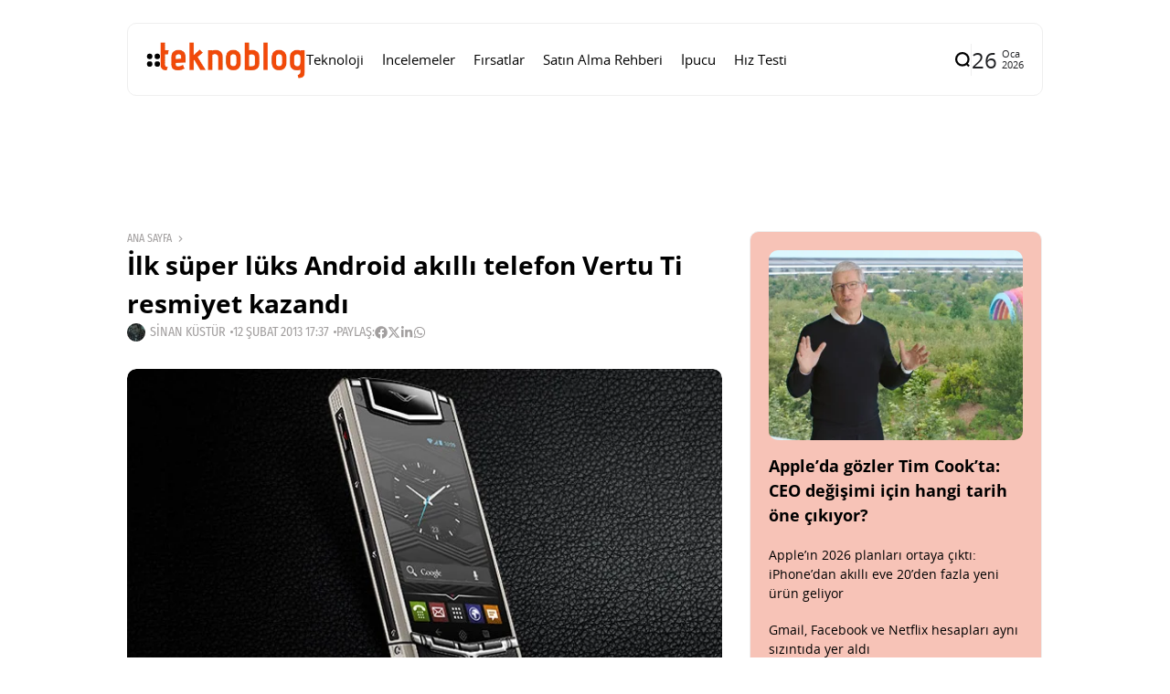

--- FILE ---
content_type: text/html; charset=UTF-8
request_url: https://www.teknoblog.com/ilk-super-luks-android-akilli-telefon-vertu-ti-resmiyet-kazandi/
body_size: 29381
content:
<!doctype html>
<html lang="tr">
<head>
	<meta charset="UTF-8">
	<meta name="viewport" content="width=device-width, initial-scale=1">
	<link rel="profile" href="https://gmpg.org/xfn/11">
	<meta name='robots' content='index, follow, max-image-preview:large, max-snippet:-1, max-video-preview:-1' />
    <link rel="preload" as="font" type="font/woff2" crossorigin href="https://www.teknoblog.com/wp-content/uploads/2024/10/OpenSans-Regular.woff2">
    <link rel="preload" as="font" type="font/woff2" crossorigin href="https://www.teknoblog.com/wp-content/uploads/2024/10/opensans-bold.woff2">
    <link rel="preload" as="font" type="font/woff2" crossorigin href="https://www.teknoblog.com/wp-content/uploads/2024/10/FiraSansCondensed-Regular.woff2">
    
	<!-- This site is optimized with the Yoast SEO plugin v26.7 - https://yoast.com/wordpress/plugins/seo/ -->
	<title>İlk süper lüks Android akıllı telefon Vertu Ti resmiyet kazandı</title>
	<link rel="canonical" href="https://www.teknoblog.com/ilk-super-luks-android-akilli-telefon-vertu-ti-resmiyet-kazandi/" />
	<meta property="og:locale" content="tr_TR" />
	<meta property="og:type" content="article" />
	<meta property="og:title" content="İlk süper lüks Android akıllı telefon Vertu Ti resmiyet kazandı" />
	<meta property="og:description" content="Lüks telefon markası Vertu’nun çıkartacağı ilk Android akıllı telefon Ti’nin önce fotoğrafları ve bazı özellikleri internete sızmış, ardından da cihazın satış fiyatı açığa çıkmıştı. Bütün bu sızıntıların ardından şirket Ti’yi resmen duyurmakta fazla gecikmedi. Deri kaplı titanyum bir kasaya sahip olan cihazda 3.7 inç’lik bir ekran ve Android 4.0 Ice Cream Sandwich işletim sistemi bulunuyor. Nokia’nın geçtiğimiz yıl elinden çıkardığı Vertu, daha önce akıllı telefonlarında Symbian işletim sistemi kullanmaktaydı. Şirketten yapılan açıklamada Android’e geçişin nedeni olarak ”işletim sisteminin kullanıcılara rüştünü ispatlamış ve sezgisel bir çevre sunması” gösterildi. El yapımı akıllı telefonun tasarımındaysa şirketin Constellation serisinin izleri rahatlıkla görülüyor. Vertu’dan yapılan açıklamada titanyum sayesinde cihazın hafif ama aynı zamanda çok dayanıklı hale geldiği belirtildi. Teknik özellikler kısmındaysa Vertu Ti Galaxy S III gibi telefonların pek yanına yaklaşamasa da bunun da şirket politikasının bir parçası olduğunu söylemek mümkün. Şirketin Ti’yi piyasaya sürmesindeki temel motivasyonun lüksü daha güncel bir işlevsellik çerçevesinde kullanıcılara sunmak olduğunun altı çizilirken, akıllı telefonun şirket için son derece önemli bir ürün olduğu vurgulandı. Şirketin küresel tasarım biriminin başındaki isim olan Ignacio Germade, sadık Vertu kullanıcılarının ortaya konan tarzı, cihazın hafifliğini takdir edeceğini; Vertu ile henüz tanışmamış kullanıcılarınsa temiz ve nazik hatları, üstünlük hissini ve güncel işleyişi seveceğini belirtti. Çift &hellip;" />
	<meta property="og:url" content="https://www.teknoblog.com/ilk-super-luks-android-akilli-telefon-vertu-ti-resmiyet-kazandi/" />
	<meta property="og:site_name" content="Teknoblog" />
	<meta property="article:publisher" content="https://www.facebook.com/teknoblog/" />
	<meta property="article:author" content="https://www.facebook.com/sinankustur" />
	<meta property="article:published_time" content="2013-02-12T15:37:59+00:00" />
	<meta property="article:modified_time" content="2013-02-12T15:42:54+00:00" />
	<meta property="og:image" content="https://www.teknoblog.com/wp-content/uploads/2013/02/vertu-ti-android-120213.jpg" />
	<meta property="og:image:width" content="635" />
	<meta property="og:image:height" content="420" />
	<meta property="og:image:type" content="image/jpeg" />
	<meta name="author" content="Sinan Küstür" />
	<meta name="twitter:card" content="summary_large_image" />
	<meta name="twitter:creator" content="@sinkus" />
	<meta name="twitter:site" content="@teknoblog" />
	<script type="application/ld+json" class="yoast-schema-graph">{"@context":"https://schema.org","@graph":[{"@type":"NewsArticle","@id":"https://www.teknoblog.com/ilk-super-luks-android-akilli-telefon-vertu-ti-resmiyet-kazandi/#article","isPartOf":{"@id":"https://www.teknoblog.com/ilk-super-luks-android-akilli-telefon-vertu-ti-resmiyet-kazandi/"},"author":{"name":"Sinan Küstür","@id":"https://www.teknoblog.com/#/schema/person/2bb0423e036605b49b39776c8c7967f6"},"headline":"İlk süper lüks Android akıllı telefon Vertu Ti resmiyet kazandı","datePublished":"2013-02-12T15:37:59+00:00","dateModified":"2013-02-12T15:42:54+00:00","mainEntityOfPage":{"@id":"https://www.teknoblog.com/ilk-super-luks-android-akilli-telefon-vertu-ti-resmiyet-kazandi/"},"wordCount":489,"publisher":{"@id":"https://www.teknoblog.com/#organization"},"image":{"@id":"https://www.teknoblog.com/ilk-super-luks-android-akilli-telefon-vertu-ti-resmiyet-kazandi/#primaryimage"},"thumbnailUrl":"https://img.poweredcache.net/www.teknoblog.com/wp-content/uploads/2013/02/vertu-ti-android-120213.jpg?rs=fit&w=635&h=420&ssl=1","keywords":["android ice cream sandwich","android telefon","lüks","qualcomm snapdragon s4","symbian","vertu"],"articleSection":["Manşetler"],"inLanguage":"tr"},{"@type":"WebPage","@id":"https://www.teknoblog.com/ilk-super-luks-android-akilli-telefon-vertu-ti-resmiyet-kazandi/","url":"https://www.teknoblog.com/ilk-super-luks-android-akilli-telefon-vertu-ti-resmiyet-kazandi/","name":"İlk süper lüks Android akıllı telefon Vertu Ti resmiyet kazandı","isPartOf":{"@id":"https://www.teknoblog.com/#website"},"primaryImageOfPage":{"@id":"https://www.teknoblog.com/ilk-super-luks-android-akilli-telefon-vertu-ti-resmiyet-kazandi/#primaryimage"},"image":{"@id":"https://www.teknoblog.com/ilk-super-luks-android-akilli-telefon-vertu-ti-resmiyet-kazandi/#primaryimage"},"thumbnailUrl":"https://img.poweredcache.net/www.teknoblog.com/wp-content/uploads/2013/02/vertu-ti-android-120213.jpg?rs=fit&w=635&h=420&ssl=1","datePublished":"2013-02-12T15:37:59+00:00","dateModified":"2013-02-12T15:42:54+00:00","breadcrumb":{"@id":"https://www.teknoblog.com/ilk-super-luks-android-akilli-telefon-vertu-ti-resmiyet-kazandi/#breadcrumb"},"inLanguage":"tr","potentialAction":[{"@type":"ReadAction","target":["https://www.teknoblog.com/ilk-super-luks-android-akilli-telefon-vertu-ti-resmiyet-kazandi/"]}]},{"@type":"ImageObject","inLanguage":"tr","@id":"https://www.teknoblog.com/ilk-super-luks-android-akilli-telefon-vertu-ti-resmiyet-kazandi/#primaryimage","url":"https://img.poweredcache.net/www.teknoblog.com/wp-content/uploads/2013/02/vertu-ti-android-120213.jpg?rs=fit&w=635&h=420&ssl=1","contentUrl":"https://img.poweredcache.net/www.teknoblog.com/wp-content/uploads/2013/02/vertu-ti-android-120213.jpg?rs=fit&w=635&h=420&ssl=1","width":635,"height":420},{"@type":"BreadcrumbList","@id":"https://www.teknoblog.com/ilk-super-luks-android-akilli-telefon-vertu-ti-resmiyet-kazandi/#breadcrumb","itemListElement":[{"@type":"ListItem","position":1,"name":"Anasayfa","item":"https://www.teknoblog.com/"},{"@type":"ListItem","position":2,"name":"İlk süper lüks Android akıllı telefon Vertu Ti resmiyet kazandı"}]},{"@type":"WebSite","@id":"https://www.teknoblog.com/#website","url":"https://www.teknoblog.com/","name":"Teknoblog","description":"Teknoloji haberleri ve dijital yaşam rehberi","publisher":{"@id":"https://www.teknoblog.com/#organization"},"potentialAction":[{"@type":"SearchAction","target":{"@type":"EntryPoint","urlTemplate":"https://www.teknoblog.com/?s={search_term_string}"},"query-input":{"@type":"PropertyValueSpecification","valueRequired":true,"valueName":"search_term_string"}}],"inLanguage":"tr"},{"@type":"Organization","@id":"https://www.teknoblog.com/#organization","name":"Teknoblog","url":"https://www.teknoblog.com/","logo":{"@type":"ImageObject","inLanguage":"tr","@id":"https://www.teknoblog.com/#/schema/logo/image/","url":"https://img.poweredcache.net/www.teknoblog.com/wp-content/uploads/2019/02/cropped-teknoblog-facebook-640x640-v4-temmuz-2018.png?rs=fit&w=512&h=512&ssl=1","contentUrl":"https://img.poweredcache.net/www.teknoblog.com/wp-content/uploads/2019/02/cropped-teknoblog-facebook-640x640-v4-temmuz-2018.png?rs=fit&w=512&h=512&ssl=1","width":512,"height":512,"caption":"Teknoblog"},"image":{"@id":"https://www.teknoblog.com/#/schema/logo/image/"},"sameAs":["https://www.facebook.com/teknoblog/","https://x.com/teknoblog","https://www.instagram.com/teknoblog/","https://www.youtube.com/teknoblog/","https://www.tiktok.com/@teknoblog","https://tr.linkedin.com/company/teknoblog","https://tr.pinterest.com/teknoblog/"]},{"@type":"Person","@id":"https://www.teknoblog.com/#/schema/person/2bb0423e036605b49b39776c8c7967f6","name":"Sinan Küstür","image":{"@type":"ImageObject","inLanguage":"tr","@id":"https://www.teknoblog.com/#/schema/person/image/","url":"https://secure.gravatar.com/avatar/639411fa3297dbd1c0a405ab1a1c1bdb2d403325c0df323b5608f3d9ba3af200?s=96&r=g","contentUrl":"https://secure.gravatar.com/avatar/639411fa3297dbd1c0a405ab1a1c1bdb2d403325c0df323b5608f3d9ba3af200?s=96&r=g","caption":"Sinan Küstür"},"description":"Medya, Kültür ve Kimlik üzerine yüksek lisans yaptı. Teknolojiye olan ilgisini ve eğitiminin sunduğu donanımı Teknoblog çatısı altında sunuyor.","sameAs":["https://www.facebook.com/sinankustur","https://x.com/sinkus"],"url":"https://www.teknoblog.com/author/sinkus/"}]}</script>
	<!-- / Yoast SEO plugin. -->


<link rel='dns-prefetch' href='//stats.wp.com' />
<link rel='dns-prefetch' href='//img.poweredcache.net' />
<link rel='dns-prefetch' href='//v0.wordpress.com' />

<link rel="alternate" type="application/rss+xml" title="Teknoblog &raquo; akışı" href="https://www.teknoblog.com/feed/" />
<!-- www.teknoblog.com is managing ads with Advanced Ads 2.0.16 – https://wpadvancedads.com/ --><script type="pc-delayed-js" id="tekno-ready">
			window.advanced_ads_ready=function(e,a){a=a||"complete";var d=function(e){return"interactive"===a?"loading"!==e:"complete"===e};d(document.readyState)?e():document.addEventListener("readystatechange",(function(a){d(a.target.readyState)&&e()}),{once:"interactive"===a})},window.advanced_ads_ready_queue=window.advanced_ads_ready_queue||[];		</script>
		<style id='wp-img-auto-sizes-contain-inline-css'>
img:is([sizes=auto i],[sizes^="auto," i]){contain-intrinsic-size:3000px 1500px}
/*# sourceURL=wp-img-auto-sizes-contain-inline-css */
</style>
<link rel='stylesheet' id='all-css-2' href='https://www.teknoblog.com/wp-content/plugins/powered-cache/includes/file-optimizer.php??-eJyljFsKgCAQAC+UbRJpP9Fd1DUEX7gu0e2rj07Q7wwzcFZhS+6YO9TIR8gEHtGR8KWJq3Bng1DZxGDBcIgOLBGQ+dxTp1Ty+NABfs98Q3xXe9qkVmqZJy3XGxt2PIE=&minify=1' media='all' />
<style id='wp-block-library-inline-css'>
:root{--wp-block-synced-color:#7a00df;--wp-block-synced-color--rgb:122,0,223;--wp-bound-block-color:var(--wp-block-synced-color);--wp-editor-canvas-background:#ddd;--wp-admin-theme-color:#007cba;--wp-admin-theme-color--rgb:0,124,186;--wp-admin-theme-color-darker-10:#006ba1;--wp-admin-theme-color-darker-10--rgb:0,107,160.5;--wp-admin-theme-color-darker-20:#005a87;--wp-admin-theme-color-darker-20--rgb:0,90,135;--wp-admin-border-width-focus:2px}@media (min-resolution:192dpi){:root{--wp-admin-border-width-focus:1.5px}}.wp-element-button{cursor:pointer}:root .has-very-light-gray-background-color{background-color:#eee}:root .has-very-dark-gray-background-color{background-color:#313131}:root .has-very-light-gray-color{color:#eee}:root .has-very-dark-gray-color{color:#313131}:root .has-vivid-green-cyan-to-vivid-cyan-blue-gradient-background{background:linear-gradient(135deg,#00d084,#0693e3)}:root .has-purple-crush-gradient-background{background:linear-gradient(135deg,#34e2e4,#4721fb 50%,#ab1dfe)}:root .has-hazy-dawn-gradient-background{background:linear-gradient(135deg,#faaca8,#dad0ec)}:root .has-subdued-olive-gradient-background{background:linear-gradient(135deg,#fafae1,#67a671)}:root .has-atomic-cream-gradient-background{background:linear-gradient(135deg,#fdd79a,#004a59)}:root .has-nightshade-gradient-background{background:linear-gradient(135deg,#330968,#31cdcf)}:root .has-midnight-gradient-background{background:linear-gradient(135deg,#020381,#2874fc)}:root{--wp--preset--font-size--normal:16px;--wp--preset--font-size--huge:42px}.has-regular-font-size{font-size:1em}.has-larger-font-size{font-size:2.625em}.has-normal-font-size{font-size:var(--wp--preset--font-size--normal)}.has-huge-font-size{font-size:var(--wp--preset--font-size--huge)}.has-text-align-center{text-align:center}.has-text-align-left{text-align:left}.has-text-align-right{text-align:right}.has-fit-text{white-space:nowrap!important}#end-resizable-editor-section{display:none}.aligncenter{clear:both}.items-justified-left{justify-content:flex-start}.items-justified-center{justify-content:center}.items-justified-right{justify-content:flex-end}.items-justified-space-between{justify-content:space-between}.screen-reader-text{border:0;clip-path:inset(50%);height:1px;margin:-1px;overflow:hidden;padding:0;position:absolute;width:1px;word-wrap:normal!important}.screen-reader-text:focus{background-color:#ddd;clip-path:none;color:#444;display:block;font-size:1em;height:auto;left:5px;line-height:normal;padding:15px 23px 14px;text-decoration:none;top:5px;width:auto;z-index:100000}html :where(.has-border-color){border-style:solid}html :where([style*=border-top-color]){border-top-style:solid}html :where([style*=border-right-color]){border-right-style:solid}html :where([style*=border-bottom-color]){border-bottom-style:solid}html :where([style*=border-left-color]){border-left-style:solid}html :where([style*=border-width]){border-style:solid}html :where([style*=border-top-width]){border-top-style:solid}html :where([style*=border-right-width]){border-right-style:solid}html :where([style*=border-bottom-width]){border-bottom-style:solid}html :where([style*=border-left-width]){border-left-style:solid}html :where(img[class*=wp-image-]){height:auto;max-width:100%}:where(figure){margin:0 0 1em}html :where(.is-position-sticky){--wp-admin--admin-bar--position-offset:var(--wp-admin--admin-bar--height,0px)}@media screen and (max-width:600px){html :where(.is-position-sticky){--wp-admin--admin-bar--position-offset:0px}}
/*# sourceURL=/wp-includes/css/dist/block-library/common.min.css */
</style>
<style id='classic-theme-styles-inline-css'>
/*! This file is auto-generated */
.wp-block-button__link{color:#fff;background-color:#32373c;border-radius:9999px;box-shadow:none;text-decoration:none;padding:calc(.667em + 2px) calc(1.333em + 2px);font-size:1.125em}.wp-block-file__button{background:#32373c;color:#fff;text-decoration:none}
/*# sourceURL=/wp-includes/css/classic-themes.min.css */
</style>
<link rel='stylesheet' id='all-css-6' href='https://www.teknoblog.com/wp-content/plugins/powered-cache/includes/file-optimizer.php??-eJylkMsKwkAMRX/IafqwFRfit0xnMnYw86BJKf69U6HQhbhxF8g94eTCmpVJUTAKZFoePjJo5zx5LTimxIKzGimZJ4P1LKCZURhcYfSKnAKC4cIQVcHHqswnONyUCQOWtZBmYHkR/owoM3my/wb3R5AKECXNu/Vm6uZPyn7VXTIlbY/khuRSg+q6rj33G3EPt+YyXOt26Jv6DQApd0c=&minify=1' media='all' />
<style id='affiliate-block-fontawesome-inline-css'>
[id*=affiliate-style], [id*=affiliate-style] *{box-sizing: border-box} [id*=affiliate-style] img{max-width: 100%}
/*# sourceURL=affiliate-block-fontawesome-inline-css */
</style>
<style id='th90-style-inline-css'>
:root{--primary_text-font-family: "Open Sans";--primary_text-font-weight: 400;--primary_text-font-style: ;--primary_text-font-size: 14px;--primary_text-letter-spacing: 0em;--primary_text-line-height: 1.7;--second_text-font-family: "Fira Sans Condensed";--second_text-font-weight: 400;--second_text-font-style: ;--second_text-text-transform: ;--second_text-font-size: 12px;--second_text-letter-spacing: 0em;--second_text-line-height: 1.5;--font_heading-font-family: "Open Sans";--font_heading-font-weight: 700;--font_heading-font-style: ;--font_heading-text-transform: ;--font_heading-line-height: ;--font_heading-letter-spacing: ;}
/*# sourceURL=th90-style-inline-css */
</style>
<link rel='stylesheet' id='sby-common-styles-css' href='https://www.teknoblog.com/wp-content/plugins/powered-cache/includes/file-optimizer.php??&minify=1' media='all' />
<link rel='stylesheet' id='sby-styles-css' href='https://www.teknoblog.com/wp-content/plugins/powered-cache/includes/file-optimizer.php??&minify=1' media='all' />
<link rel='stylesheet' id='all-css-10' href='https://www.teknoblog.com/wp-content/plugins/powered-cache/includes/file-optimizer.php??-eJzTLy/QTc7PK0nNK9EvLcjJT0wp1k/NSc0F8vOL9JOLi/UL8otLdI2NTS2NzPWAfB19YnUAgQVpOkzMzY1BOuxzbQ3NzSwNjMxMDS0AqB04Tg==&minify=1' media='all' />
<style id='pcll-youtube-lazyload-inline-css'>
.wp-has-aspect-ratio .pcll-youtube-player{bottom:0;height:100%;left:0;padding-bottom:0;position:absolute;right:0;top:0;width:100%}.pcll-youtube-player{height:0;max-width:100%;overflow:hidden;padding-bottom:56.23%;position:relative}.pcll-youtube-player iframe{background:transparent;height:100%;left:0;position:absolute;top:0;width:100%;z-index:100}.pcll-youtube-player img{border:none;bottom:0;cursor:pointer;display:block;height:auto;left:0;margin:auto;max-width:100%;position:absolute;right:0;top:0;-webkit-transition:all .3s;transition:all .3s;width:100%}.pcll-youtube-player img:hover{-webkit-filter:brightness(85%);filter:brightness(85%)}

/*# sourceURL=pcll-youtube-lazyload-inline-css */
</style>
<link rel='stylesheet' id='all-css-12' href='https://www.teknoblog.com/wp-content/plugins/powered-cache/includes/file-optimizer.php??-eJyFjUsOgzAMRC/U1BQJaBdVj4KCsSDF+Qg7QtweWLBEbGfevIElGYxBKSjoSJ4ErLIVEF2ZnijygAvE4Oi4vwAT58EFgT9psjhB6wJCxxGnXb24RPPtxMc+836Gdo5ZiM/CnMFh+Pnvq6nfTVV8inIDQKVMRQ==&minify=1' media='all' />
<script defer="defer" src="https://www.teknoblog.com/wp-includes/js/jquery/jquery.min.js?ver=3.7.1" id="jquery-core-js" type="d373d3ed00440c423e729708-text/javascript"></script>
<script defer="defer" src="https://www.teknoblog.com/wp-includes/js/jquery/jquery-migrate.min.js?ver=3.4.1" id="jquery-migrate-js" type="d373d3ed00440c423e729708-text/javascript"></script>
<script id="advanced-ads-advanced-js-js-extra" type="d373d3ed00440c423e729708-text/javascript">
var advads_options = {"blog_id":"1","privacy":{"enabled":false,"state":"not_needed"}};
//# sourceURL=advanced-ads-advanced-js-js-extra
</script>
<script defer="defer" src="https://www.teknoblog.com/wp-content/plugins/advanced-ads/public/assets/js/advanced.min.js?ver=2.0.16" id="advanced-ads-advanced-js-js" type="d373d3ed00440c423e729708-text/javascript"></script>
<script id="advanced_ads_pro/visitor_conditions-js-extra" type="d373d3ed00440c423e729708-text/javascript">
var advanced_ads_pro_visitor_conditions = {"referrer_cookie_name":"advanced_ads_pro_visitor_referrer","referrer_exdays":"365","page_impr_cookie_name":"advanced_ads_page_impressions","page_impr_exdays":"3650"};
//# sourceURL=advanced_ads_pro%2Fvisitor_conditions-js-extra
</script>
<script defer="defer" src="https://www.teknoblog.com/wp-content/plugins/advanced-ads-pro/modules/advanced-visitor-conditions/inc/conditions.min.js?ver=3.0.8" id="advanced_ads_pro/visitor_conditions-js" type="d373d3ed00440c423e729708-text/javascript"></script>
<link rel="EditURI" type="application/rsd+xml" title="RSD" href="https://www.teknoblog.com/xmlrpc.php?rsd" />
	<style>img#wpstats{display:none}</style>
		<script type="pc-delayed-js">
!function (e, f, u) {
e.async = 1;
e.src = u;
f.parentNode.insertBefore(e, f);
}(document.createElement('script'), document.getElementsByTagName('script')[0], '//cdn.taboola.com/libtrc/teknoblog/loader.js');
</script>
<meta name="generator" content="Redux 4.4.10" /><script type="application/ld+json">{"@context":"https://schema.org","@type":"WebSite","@id":"https://www.teknoblog.com/#website","url":"https://www.teknoblog.com/","name":"Teknoblog","potentialAction":{"@type":"SearchAction","target":"https://www.teknoblog.com/?s={search_term_string}","query-input":"required name=search_term_string"}}</script>
		<script type="pc-delayed-js">
			var advadsCfpQueue = [];
			var advadsCfpAd = function( adID ) {
				if ( 'undefined' === typeof advadsProCfp ) {
					advadsCfpQueue.push( adID )
				} else {
					advadsProCfp.addElement( adID )
				}
			}
		</script>
		    <!-- Google Analytics 4 -->
    <script type="pc-delayed-js" async src="https://www.teknoblog.com/wp-content/cache/externaljs/1/google-b96b6a8045eef251075731696cf541dd82770f8f.js?t=1769347331?id=G-6DNVPMHXD8"></script>
    <script type="pc-delayed-js">
        window.dataLayer = window.dataLayer || [];
        function gtag(){dataLayer.push(arguments);}
        gtag('js', new Date());
        gtag('config', 'G-6DNVPMHXD8', {
            anonymize_ip: true
        });
    </script>
    <style>ins.adsbygoogle { background-color: transparent; padding: 0; }</style><link rel="icon" href="https://img.poweredcache.net/www.teknoblog.com/wp-content/uploads/2019/02/cropped-teknoblog-facebook-640x640-v4-temmuz-2018.png?rs=fit&#038;w=32&#038;h=32&#038;ssl=1" sizes="32x32" />
<link rel="icon" href="https://img.poweredcache.net/www.teknoblog.com/wp-content/uploads/2019/02/cropped-teknoblog-facebook-640x640-v4-temmuz-2018.png?rs=fit&#038;w=192&#038;h=192&#038;ssl=1" sizes="192x192" />
<link rel="apple-touch-icon" href="https://img.poweredcache.net/www.teknoblog.com/wp-content/uploads/2019/02/cropped-teknoblog-facebook-640x640-v4-temmuz-2018.png?rs=fit&#038;w=180&#038;h=180&#038;ssl=1" />
<meta name="msapplication-TileImage" content="https://img.poweredcache.net/www.teknoblog.com/wp-content/uploads/2019/02/cropped-teknoblog-facebook-640x640-v4-temmuz-2018.png?rs=fit&#038;w=270&#038;h=270&#038;ssl=1" />
		<style id="wp-custom-css">
			.article-related .elementor-element.elementor-element-ce364c1 .elementor-posts-container .elementor-post__thumbnail{
  padding-bottom:unset!important
}
.article-related .elementor-element.elementor-element-ce364c1 .elementor-post__thumbnail img {
  aspect-ratio: 16/9;
  object-fit: cover;
}

.post-cat-12537 {
    display: none;
}

.tb-ad-slot.tb-ad-slot--banner1{
  min-height: clamp(90px, 10vw, 250px);
  display: flex;
  align-items: center;
  justify-content: center;
  width: 100%;
  overflow: hidden;
}
.tb-ad-slot.tb-ad-slot--banner1 > *{
  max-width: 100%;
}
		</style>
		<style id="th90_options-dynamic-css" title="dynamic-css" class="redux-options-output">:root{--site_width:1002;--content_width:65;--box_radius:10;--button_radius:10;--image_radius:10;--light-bg-color:#ffffff;--light-sec-bg-color:#ffffff;--light-text-color-color:#202124;--light-text-color-alpha:1;--light-text-color-rgba:rgba(32,33,36,1);--light-text-color-heavier-color:#000000;--light-text-color-heavier-alpha:1;--light-text-color-heavier-rgba:rgba(0,0,0,1);--light-text-color-lighter-color:#a29f9f;--light-text-color-lighter-alpha:1;--light-text-color-lighter-rgba:rgba(162,159,159,1);--light-line-color-color:#efefef;--light-line-color-alpha:1;--light-line-color-rgba:rgba(239,239,239,1);--light-submenu-bg-color:#f5f5f5;--light-submenu-bg-alpha:1;--light-submenu-bg-rgba:rgba(245,245,245,1);--dark-bg-color:#1c1c1c;--dark-sec-bg-color:#161617;--dark-text-color-color:#ffffff;--dark-text-color-alpha:0.8;--dark-text-color-rgba:rgba(255,255,255,0.8);--dark-text-color-heavier-color:#ffffff;--dark-text-color-heavier-alpha:1;--dark-text-color-heavier-rgba:rgba(255,255,255,1);--dark-text-color-lighter-color:#ffffff;--dark-text-color-lighter-alpha:0.6;--dark-text-color-lighter-rgba:rgba(255,255,255,0.6);--dark-line-color-color:#ffffff;--dark-line-color-alpha:0.1;--dark-line-color-rgba:rgba(255,255,255,0.1);--dark-submenu-bg-color:#000000;--dark-submenu-bg-alpha:1;--dark-submenu-bg-rgba:rgba(0,0,0,1);--color-accent:#f04a0a;--color-accent-text:#ffffff;--h1_desktop-font-size:28px;--h2_desktop-font-size:24px;--h3_desktop-font-size:21px;--h4_desktop-font-size:18px;--h5_desktop-font-size:16px;--h6_desktop-font-size:14px;--h1_tablet-font-size:28px;--h2_tablet-font-size:24px;--h3_tablet-font-size:21px;--h4_tablet-font-size:18px;--h5_tablet-font-size:16px;--h6_tablet-font-size:14px;--h1_mobile-font-size:28px;--h2_mobile-font-size:24px;--h3_mobile-font-size:21px;--h4_mobile-font-size:18px;--h5_mobile-font-size:18px;--h6_mobile-font-size:14px;--logo_width-width:160px;--logo_width-units:px;--logo_mobile_width-width:120px;--logo_mobile_width-units:px;--logo_offcanvas_width-width:150px;--logo_offcanvas_width-units:px;--header_space:20;--mheader_space:25;--footer_bg_custom:;--offcanvas_width-width:300px;--offcanvas_width-units:px;--off_overlay_light-color:#f5f8fa;--off_overlay_light-alpha:1;--off_overlay_light-rgba:rgba(245,248,250,1);--off_overlay_dark-color:#161617;--off_overlay_dark-alpha:1;--off_overlay_dark-rgba:rgba(22,22,23,1);}.wheading-bg .widget-heading .title{background-color:#f04a0a;}.wheading-bg .widget-heading .title{color:#ffffff;}ul.nav-mobile{font-family:"Open Sans";font-weight:normal;font-style:normal;}</style><script id="powered-cache-delayed-js" type="d373d3ed00440c423e729708-text/javascript">/*!@shinsenter/defer.js@3.9.0*/
!(function(r,c,f){function u(e,n,t,i){I?q(e,n):(1<(t=t===f?u.lazy:t)&&(i=e,N.push(e=function(){i&&(i(),i=f)},t)),(t?S:N).push(e,Math.max(t?350:0,n)))}function s(e){return"string"==typeof(e=e||{})?{id:e}:e}function a(n,e,t,i){l(e.split(" "),function(e){(i||r)[n+"EventListener"](e,t||o)})}function l(e,n){e.map(n)}function d(e,n){l(z.call(e.attributes),function(e){n(e.name,e.value)})}function p(e,n,t,i,o,r){if(o=E.createElement(e),t&&a(w,b,t,o),n)for(r in n)o[j](r,n[r]);return i&&E.head.appendChild(o),o}function m(e,n){return z.call((n||E).querySelectorAll(e))}function h(i,e){l(m("source,img",i),h),d(i,function(e,n,t){(t=y.exec(e))&&i[j](t[1],n)}),"string"==typeof e&&(i.className+=" "+e),i[b]&&i[b]()}function e(e,n,t){u(function(i){l(i=m(e||"script[type=deferjs]"),function(e,t){e[A]&&(t={},d(e,function(e,n){e!=C&&(t[e==A?"href":e]=n)}),t.as=g,t.rel="preload",p(v,t,f,r))}),(function o(e,t,n){(e=i[k]())&&(t={},h(e),d(e,function(e,n){e!=C&&(t[e]=n)}),n=t[A]&&!("async"in t),(t=p(g,t)).text=e.text,e.parentNode.replaceChild(t,e),n?a(w,b+" error",o,t):o())})()},n,t)}function o(e,n){for(n=I?(a(t,i),S):(a(t,x),I=u,S[0]&&a(w,i),N);n[0];)q(n[k](),n[k]())}var y=/^data-(.+)/,v="link",g="script",b="load",n="pageshow",w="add",t="remove",i="keydown mousemove mousedown touchstart wheel",x="on"+n in r?n:b,j="setAttribute",k="shift",A="src",C="type",D=r.IntersectionObserver,E=r.document,I=/p/.test(E.readyState),N=[],S=[],q=r.setTimeout,z=N.slice;u.all=e,u.dom=function(e,n,i,o,r){u(function(n){function t(e){n&&n.unobserve(e),o&&!1===o(e)||h(e,i)}n=D?new D(function(e){l(e,function(e){e.isIntersecting&&t(e.target)})},r):f,l(m(e||"[data-src]"),function(e){e[c]||(e[c]=u,n?n.observe(e):t(e))})},n,!1)},u.css=function(e,n,t,i,o){(n=s(n)).href=e,n.rel="stylesheet",u(function(){p(v,n,i,r)},t,o)},u.js=function(e,n,t,i,o){(n=s(n)).src=e,u(function(){p(g,n,i,r)},t,o)},u.reveal=h,r[c]=u,I||a(w,x),e()})(this,"Defer"),(function(e,n){n=e.defer=e.Defer,e.deferimg=e.deferiframe=n.dom,e.deferstyle=n.css,e.deferscript=n.js})(this);</script>

<!-- LCP Optimization: Image Preload by Powered Cache Premium -->
<link rel="preload" as="image" href="https://img.poweredcache.net/www.teknoblog.com/wp-content/uploads/2013/02/vertu-ti-android-120213.jpg?rs=fit&#038;w=635&#038;h=420&#038;ssl=1" imagesrcset="https://img.poweredcache.net/www.teknoblog.com/wp-content/uploads/2013/02/vertu-ti-android-120213.jpg?rs=fill&amp;w=300&amp;h=198&amp;ssl=1 300w, https://img.poweredcache.net/www.teknoblog.com/wp-content/uploads/2013/02/vertu-ti-android-120213.jpg?w=635&amp;ssl=1 635w" imagesizes="(max-width: 650px) 100vw, 650px" type="image/jpeg" fetchpriority="high">
</head>

<body class="wp-singular post-template-default single single-post postid-54951 single-format-standard wp-custom-logo wp-embed-responsive wp-theme-atlas wp-child-theme-atlas-child s-front  site-skin site-light box-outline wheading-bg is-lazyload linkstyle-none lazy-no-placeholder sticky-sidebar elementor-default elementor-kit-333245 aa-prefix-tekno-">


<div id="page" class="site">
	<a class="skip-link screen-reader-text" href="#content">İçeriğe git</a>

	
	<header id="site-header" class="site-header">
		<div class="site-section main-header">
    <div class="header-section is-skin bg-light">
    <div class="container">
        <div class="section-inner box-wrap">
            <div class="header-elements header-logo menuhover-default">
                				<div class="offcanvas-trigger button btn-content_icon btn-medium btn-text">
				<span class="icon-svg"><svg xmlns="http://www.w3.org/2000/svg" viewBox="0 0 18 18"><path fill="currentColor" d="M4 1h1s3 0 3 3v1s0 3-3 3H4S1 8 1 5V4s0-3 3-3m0 10h1s3 0 3 3v1s0 3-3 3H4s-3 0-3-3v-1s0-3 3-3M14 1h1s3 0 3 3v1s0 3-3 3h-1s-3 0-3-3V4s0-3 3-3m0 10h1s3 0 3 3v1s0 3-3 3h-1s-3 0-3-3v-1s0-3 3-3"/></svg></span>				</div>
				<a href="https://www.teknoblog.com/" class="logo-site logo" title="Teknoblog"><img class="logo-img" alt="Teknoblog" src="https://img.poweredcache.net/www.teknoblog.com/wp-content/uploads/2021/05/teknoblog-logo-2021.png?rs=fit&#038;w=275&#038;h=90&#038;ssl=1" width="275" height="90" srcset="https://img.poweredcache.net/www.teknoblog.com/wp-content/uploads/2021/05/teknoblog-logo-2021.png?rs=fit&#038;w=275&#038;h=90&#038;ssl=1 1x, https://img.poweredcache.net/www.teknoblog.com/wp-content/uploads/2021/05/teknoblog-logo-2021@2x.png?rs=fit&#038;w=550&#038;h=180&#038;ssl=1 2x"></a><nav class="navmain-wrap"><ul id="menu-kucuk-masaustu-menu-2023" class="nav-main"><li id="menu-item-333246" class="menu-item menu-item-type-taxonomy menu-item-object-category menu-item-333246"><a href="https://www.teknoblog.com/teknoloji/"><span class="menu-text">Teknoloji</span></a><span class="menu-item-space"></span></li>
<li id="menu-item-333249" class="menu-item menu-item-type-taxonomy menu-item-object-category menu-item-333249"><a href="https://www.teknoblog.com/incelemeler/"><span class="menu-text">İncelemeler</span></a><span class="menu-item-space"></span></li>
<li id="menu-item-333252" class="menu-item menu-item-type-taxonomy menu-item-object-category menu-item-333252"><a href="https://www.teknoblog.com/firsatlar/"><span class="menu-text">Fırsatlar</span></a><span class="menu-item-space"></span></li>
<li id="menu-item-333254" class="menu-item menu-item-type-taxonomy menu-item-object-category menu-item-333254"><a href="https://www.teknoblog.com/satin-alma-rehberi/"><span class="menu-text">Satın Alma Rehberi</span></a><span class="menu-item-space"></span></li>
<li id="menu-item-333253" class="menu-item menu-item-type-taxonomy menu-item-object-category menu-item-333253"><a href="https://www.teknoblog.com/ipucu/"><span class="menu-text">İpucu</span></a><span class="menu-item-space"></span></li>
<li id="menu-item-347921" class="menu-item menu-item-type-post_type menu-item-object-page menu-item-347921"><a href="https://www.teknoblog.com/hiz-testi/"><span class="menu-text">Hız Testi</span></a><span class="menu-item-space"></span></li>
</ul></nav>            </div>
            <div class="header-elements">
                				<div class="search-trigger button btn-content_icon btn-large btn-text">
				<span class="icon-svg"><svg xmlns="http://www.w3.org/2000/svg" fill="none" stroke="currentColor" stroke-width="3" style="fill:none" viewBox="0 0 24 24"><path d="M2.778 11.767a8.989 8.989 0 1 0 17.978 0 8.989 8.989 0 1 0-17.978 0m15.24 6.718L21.542 22"/></svg></span>				</div>
				<div class="div-vertical"><div class="th90-block block-divider"><div class="divider-inner">-</div></div></div><div class="current-date"><div class="cur-date"><span class="d">26</span><span class="my"><span class="m">Oca</span><span class="y">2026</span></span></div></div>            </div>
        </div>
    </div>
</div>
</div>
<div class="mobile-header site-section">
    <div class="header-section mob_header-section is-skin bg-light">
    <div class="container">
        <div class="section-inner box-wrap">
            <div class="mob_header-logo header-elements">
                <a href="https://www.teknoblog.com/" class="logo-site logo" title="Teknoblog"><img class="logo-img" alt="Teknoblog" src="https://img.poweredcache.net/www.teknoblog.com/wp-content/uploads/2021/01/teknoblog-amp-logo-2021.png?rs=fit&#038;w=140&#038;h=48&#038;ssl=1" width="140" height="48" srcset="https://img.poweredcache.net/www.teknoblog.com/wp-content/uploads/2021/01/teknoblog-amp-logo-2021.png?rs=fit&#038;w=140&#038;h=48&#038;ssl=1 1x, https://img.poweredcache.net/www.teknoblog.com/wp-content/uploads/2021/01/teknoblog-amp-logo-2021@2x.png?rs=fit&#038;w=280&#038;h=96&#038;ssl=1 2x"></a>            </div>
            <div class="header-elements">
                				<div class="search-trigger button btn-content_icon btn-large btn-text">
				<span class="icon-svg"><svg xmlns="http://www.w3.org/2000/svg" fill="none" stroke="currentColor" stroke-width="3" style="fill:none" viewBox="0 0 24 24"><path d="M2.778 11.767a8.989 8.989 0 1 0 17.978 0 8.989 8.989 0 1 0-17.978 0m15.24 6.718L21.542 22"/></svg></span>				</div>
								<div class="offcanvas-trigger button btn-content_icon btn-large btn-text">
				<span class="icon-svg"><svg xmlns="http://www.w3.org/2000/svg" viewBox="0 0 18 18"><path fill="currentColor" d="M4 1h1s3 0 3 3v1s0 3-3 3H4S1 8 1 5V4s0-3 3-3m0 10h1s3 0 3 3v1s0 3-3 3H4s-3 0-3-3v-1s0-3 3-3M14 1h1s3 0 3 3v1s0 3-3 3h-1s-3 0-3-3V4s0-3 3-3m0 10h1s3 0 3 3v1s0 3-3 3h-1s-3 0-3-3v-1s0-3 3-3"/></svg></span>				</div>
				            </div>
        </div>
    </div>
</div>
</div>
	</header>

	
	<div class="header-space clearfix"></div>
	<div id="content" class="site-content is-skin bg-light">

<div id="primary" class="content-area">
			<article id="post-54951" class="d-flexlist article-2 sidebar-right post-54951 post type-post status-publish has-post-thumbnail hentry">
	<div class="tb-ad-slot tb-ad-slot--banner1" aria-label="Reklam alanı"><div class="tekno-banner-alani-1" id="tekno-535307816"><div style="margin-left: auto;margin-right: auto;text-align: center;" id="tekno-1497954638"><script type="pc-delayed-js" async="async" src="https://securepubads.g.doubleclick.net/tag/js/gpt.js"></script>
<script type="pc-delayed-js"> var googletag = googletag || {}; googletag.cmd = googletag.cmd || [];</script>
<div id="gpt-ad-3979765721752-0">
  <script type="pc-delayed-js">
	googletag.cmd.push(function() {
		var mapping = googletag.sizeMapping().
addSize([975, 0], [970, 250]).
addSize([730, 0], [728, 90]).
addSize([1, 0], [320, 100]).
addSize([0, 0], [320, 100]).
build();
		googletag.defineSlot( '/3830337/turk-telekom-mcafee-aralik-2025-masthead', [[320,100],[728,90],[970,250]], 'gpt-ad-3979765721752-0' )
		.addService(googletag.pubads()).defineSizeMapping(mapping);
				window.advadsGamEmptySlotsTimers = window.advadsGamEmptySlotsTimers || {};
		const timers                     = window.advadsGamEmptySlotsTimers;

		timers['gpt-ad-3979765721752-0'] = setTimeout( function () {
			const id = 'gpt-ad-3979765721752-0';
			document.dispatchEvent( new CustomEvent( 'aagam_empty_slot', {detail: id} ) );
			delete ( timers[id] );
		}, 1000 );

		if ( typeof window.advadsGamHasEmptySlotListener === 'undefined' ) {
			googletag.pubads().addEventListener( 'slotRequested', function ( ev ) {
				const id = ev.slot.getSlotElementId();
				if ( typeof timers[id] === 'undefined' ) {
					return;
				}
				clearTimeout( timers[id] );
				timers[id] = setTimeout( function () {
					document.dispatchEvent( new CustomEvent( 'aagam_empty_slot', {detail: id} ) );
					delete ( timers[id] );
				}, 2500 );
			} );
			googletag.pubads().addEventListener( 'slotResponseReceived', function ( ev ) {
				const id = ev.slot.getSlotElementId();
				if ( typeof timers[id] !== 'undefined' ) {
					clearTimeout( timers[id] );
					delete ( timers[id] );
				}
				if ( ! ev.slot.getResponseInformation() ) {
					document.dispatchEvent( new CustomEvent( 'aagam_empty_slot', {detail: id} ) );
				}
			} );
			window.advadsGamHasEmptySlotListener = true;
		}

		googletag.enableServices();
		googletag.display( 'gpt-ad-3979765721752-0' );
	} );
  </script>
</div>
</div></div></div>	<div class="container">
		<div class="section-inner article-section">
            <main id="main" class="site-main" role="main">
								<div class="element-article box-section box-wrap box-disable">
					
<header class="entry-header entry-header-article text-left">

	<div class="entry-cats-wrap have-cats"><ul id="breadcrumb" class="breadcrumbs"><li><a href="https://www.teknoblog.com/">Ana Sayfa</a></li><li><a href="https://www.teknoblog.com/mansetler/">Manşetler</a></li><li class="current">İlk süper lüks Android akıllı telefon Vertu Ti resmiyet kazandı</li></ul><div class="entry-cats"><a class="post-cat info-text cat-btn post-cat-12537" href="https://www.teknoblog.com/mansetler/">Manşetler</a></div></div>
    <div class="page-title">
        <h1 class="entry-title">İlk süper lüks Android akıllı telefon Vertu Ti resmiyet kazandı</h1>    </div>

	<div class="entry-meta no-icons"><div class="meta-item meta-author author vcard meta-color"><div class="author-ava" data-author="S"><img alt='' src="[data-uri]" data-src='https://secure.gravatar.com/avatar/639411fa3297dbd1c0a405ab1a1c1bdb2d403325c0df323b5608f3d9ba3af200?s=20&#038;r=g' data-srcset='https://secure.gravatar.com/avatar/639411fa3297dbd1c0a405ab1a1c1bdb2d403325c0df323b5608f3d9ba3af200?s=40&#038;r=g 2x' class='lazyload avatar avatar-20 photo' height='20' width='20' decoding='async'/></div><a href="https://www.teknoblog.com/author/sinkus/" class="info-text author-name url fn" rel="author" title="Sinan Küstür tarafından yayınlanan makaleler">Sinan Küstür</a></div><div class="meta-item meta-date"><a class="meta-color" href="https://www.teknoblog.com/ilk-super-luks-android-akilli-telefon-vertu-ti-resmiyet-kazandi/"><span class="info-text">12 Şubat 2013 17:37</span></a></div><div class="meta-item meta-shares"><div class="head-shares">Paylaş:</div><div class="social-shares social-icons social-simple"><a href="https://www.facebook.com/sharer/sharer.php?u=https://www.teknoblog.com/ilk-super-luks-android-akilli-telefon-vertu-ti-resmiyet-kazandi/" rel="nofollow" target="_blank" class="social-icon s-facebook"><span class="icon-svg"><svg xmlns="http://www.w3.org/2000/svg" height="1em" viewBox="0 0 512 512"><path d="M504 256C504 119 393 8 256 8S8 119 8 256c0 123.78 90.69 226.38 209.25 245V327.69h-63V256h63v-54.64c0-62.15 37-96.48 93.67-96.48 27.14 0 55.52 4.84 55.52 4.84v61h-31.28c-30.8 0-40.41 19.12-40.41 38.73V256h68.78l-11 71.69h-57.78V501C413.31 482.38 504 379.78 504 256z"/></svg></span></a><a href="https://twitter.com/intent/tweet/?url=https://www.teknoblog.com/ilk-super-luks-android-akilli-telefon-vertu-ti-resmiyet-kazandi/" rel="nofollow" target="_blank" class="social-icon s-twitter"><span class="icon-svg"><svg xmlns="http://www.w3.org/2000/svg" viewBox="0 0 512 512"><path d="M389.2 48h70.6L305.6 224.2 487 464H345L233.7 318.6 106.5 464H35.8l164.9-188.5L26.8 48h145.6l100.5 132.9L389.2 48zm-24.8 373.8h39.1L151.1 88h-42l255.3 333.8z"/></svg></span></a><a href="https://www.linkedin.com/shareArticle?mini=true&amp;url=https://www.teknoblog.com/ilk-super-luks-android-akilli-telefon-vertu-ti-resmiyet-kazandi/&amp;title=%C4%B0lk+s%C3%BCper+l%C3%BCks+Android+ak%C4%B1ll%C4%B1+telefon+Vertu+Ti+resmiyet+kazand%C4%B1" rel="nofollow" target="_blank" class="social-icon s-linkedin"><span class="icon-svg"><svg xmlns="http://www.w3.org/2000/svg" viewBox="0 0 448 512"><path d="M100.28 448H7.4V148.9h92.88zM53.79 108.1C24.09 108.1 0 83.5 0 53.8a53.79 53.79 0 0 1 107.58 0c0 29.7-24.1 54.3-53.79 54.3zM447.9 448h-92.68V302.4c0-34.7-.7-79.2-48.29-79.2-48.29 0-55.69 37.7-55.69 76.7V448h-92.78V148.9h89.08v40.8h1.3c12.4-23.5 42.69-48.3 87.88-48.3 94 0 111.28 61.9 111.28 142.3V448z"/></svg></span></a><a href="https://web.whatsapp.com/send?text=%C4%B0lk+s%C3%BCper+l%C3%BCks+Android+ak%C4%B1ll%C4%B1+telefon+Vertu+Ti+resmiyet+kazand%C4%B1 https://www.teknoblog.com/ilk-super-luks-android-akilli-telefon-vertu-ti-resmiyet-kazandi/" rel="nofollow" class="flex-desktop-el social-icon s-whatsapp collapse"><span class="icon-svg"><svg xmlns="http://www.w3.org/2000/svg" viewBox="0 0 448 512"><path d="M380.9 97.1C339 55.1 283.2 32 223.9 32c-122.4 0-222 99.6-222 222 0 39.1 10.2 77.3 29.6 111L0 480l117.7-30.9c32.4 17.7 68.9 27 106.1 27h.1c122.3 0 224.1-99.6 224.1-222 0-59.3-25.2-115-67.1-157zm-157 341.6c-33.2 0-65.7-8.9-94-25.7l-6.7-4-69.8 18.3L72 359.2l-4.4-7c-18.5-29.4-28.2-63.3-28.2-98.2 0-101.7 82.8-184.5 184.6-184.5 49.3 0 95.6 19.2 130.4 54.1 34.8 34.9 56.2 81.2 56.1 130.5 0 101.8-84.9 184.6-186.6 184.6zm101.2-138.2c-5.5-2.8-32.8-16.2-37.9-18-5.1-1.9-8.8-2.8-12.5 2.8-3.7 5.6-14.3 18-17.6 21.8-3.2 3.7-6.5 4.2-12 1.4-32.6-16.3-54-29.1-75.5-66-5.7-9.8 5.7-9.1 16.3-30.3 1.8-3.7.9-6.9-.5-9.7-1.4-2.8-12.5-30.1-17.1-41.2-4.5-10.8-9.1-9.3-12.5-9.5-3.2-.2-6.9-.2-10.6-.2-3.7 0-9.7 1.4-14.8 6.9-5.1 5.6-19.4 19-19.4 46.3 0 27.3 19.9 53.7 22.6 57.4 2.8 3.7 39.1 59.7 94.8 83.8 35.2 15.2 49 16.5 66.6 13.9 10.7-1.6 32.8-13.4 37.4-26.4 4.6-13 4.6-24.1 3.2-26.4-1.3-2.5-5-3.9-10.5-6.6z"/></svg></span></a><a href="https://wa.me/?text=%C4%B0lk+s%C3%BCper+l%C3%BCks+Android+ak%C4%B1ll%C4%B1+telefon+Vertu+Ti+resmiyet+kazand%C4%B1 https://www.teknoblog.com/ilk-super-luks-android-akilli-telefon-vertu-ti-resmiyet-kazandi/" rel="nofollow" class="flex-mobile-el social-icon s-whatsapp collapse"><span class="icon-svg"><svg xmlns="http://www.w3.org/2000/svg" viewBox="0 0 448 512"><path d="M380.9 97.1C339 55.1 283.2 32 223.9 32c-122.4 0-222 99.6-222 222 0 39.1 10.2 77.3 29.6 111L0 480l117.7-30.9c32.4 17.7 68.9 27 106.1 27h.1c122.3 0 224.1-99.6 224.1-222 0-59.3-25.2-115-67.1-157zm-157 341.6c-33.2 0-65.7-8.9-94-25.7l-6.7-4-69.8 18.3L72 359.2l-4.4-7c-18.5-29.4-28.2-63.3-28.2-98.2 0-101.7 82.8-184.5 184.6-184.5 49.3 0 95.6 19.2 130.4 54.1 34.8 34.9 56.2 81.2 56.1 130.5 0 101.8-84.9 184.6-186.6 184.6zm101.2-138.2c-5.5-2.8-32.8-16.2-37.9-18-5.1-1.9-8.8-2.8-12.5 2.8-3.7 5.6-14.3 18-17.6 21.8-3.2 3.7-6.5 4.2-12 1.4-32.6-16.3-54-29.1-75.5-66-5.7-9.8 5.7-9.1 16.3-30.3 1.8-3.7.9-6.9-.5-9.7-1.4-2.8-12.5-30.1-17.1-41.2-4.5-10.8-9.1-9.3-12.5-9.5-3.2-.2-6.9-.2-10.6-.2-3.7 0-9.7 1.4-14.8 6.9-5.1 5.6-19.4 19-19.4 46.3 0 27.3 19.9 53.7 22.6 57.4 2.8 3.7 39.1 59.7 94.8 83.8 35.2 15.2 49 16.5 66.6 13.9 10.7-1.6 32.8-13.4 37.4-26.4 4.6-13 4.6-24.1 3.2-26.4-1.3-2.5-5-3.9-10.5-6.6z"/></svg></span></a></div></div></div></header><!-- .entry-header -->
<div class="entry-featured"><div class="media-holder"><a class="venobox" href="https://img.poweredcache.net/www.teknoblog.com/wp-content/uploads/2013/02/vertu-ti-android-120213.jpg?rs=fit&w=635&h=420&ssl=1"><div class="thumb-container thumb-56"><img width="635" height="420" src="[data-uri]" data-src="https://img.poweredcache.net/www.teknoblog.com/wp-content/uploads/2013/02/vertu-ti-android-120213.jpg?rs=fit&amp;w=635&amp;h=420&amp;ssl=1" class="lazyload attachment-large size-large wp-post-image" alt="İlk süper lüks Android akıllı telefon Vertu Ti resmiyet kazandı" decoding="async" data-srcset="https://img.poweredcache.net/www.teknoblog.com/wp-content/uploads/2013/02/vertu-ti-android-120213.jpg?rs=fill&amp;w=300&amp;h=198&amp;ssl=1 300w, https://img.poweredcache.net/www.teknoblog.com/wp-content/uploads/2013/02/vertu-ti-android-120213.jpg?w=635&amp;ssl=1 635w" data-sizes="auto" data-expand="0" loading="eager" data-attachment-id="54952" data-permalink="https://www.teknoblog.com/ilk-super-luks-android-akilli-telefon-vertu-ti-resmiyet-kazandi/vertu-ti-android-120213/" data-orig-file="https://img.poweredcache.net/www.teknoblog.com/wp-content/uploads/2013/02/vertu-ti-android-120213.jpg?rs=fit&amp;w=635&amp;h=420&amp;ssl=1" data-orig-size="635,420" data-comments-opened="0" data-image-meta="{&quot;aperture&quot;:&quot;0&quot;,&quot;credit&quot;:&quot;&quot;,&quot;camera&quot;:&quot;&quot;,&quot;caption&quot;:&quot;&quot;,&quot;created_timestamp&quot;:&quot;0&quot;,&quot;copyright&quot;:&quot;&quot;,&quot;focal_length&quot;:&quot;0&quot;,&quot;iso&quot;:&quot;0&quot;,&quot;shutter_speed&quot;:&quot;0&quot;,&quot;title&quot;:&quot;&quot;}" data-image-title="vertu-ti-android-120213" data-image-description="" data-image-caption="" data-medium-file="https://img.poweredcache.net/www.teknoblog.com/wp-content/uploads/2013/02/vertu-ti-android-120213.jpg?rs=fit&amp;w=300&amp;h=198&amp;ssl=1" data-large-file="https://img.poweredcache.net/www.teknoblog.com/wp-content/uploads/2013/02/vertu-ti-android-120213.jpg?rs=fit&amp;w=635&amp;h=420&amp;ssl=1" fetchpriority="high" /></div></a></div></div><div class="content-wrap">
	<div class="single-content">
		<div class="entry-content article-content">
		    <p><strong>Lüks telefon markası Vertu’nun çıkartacağı ilk Android akıllı telefon <a title="Nokia?nın elden çıkardığı Vertu ilk Android telefonu Vertu Ti?yi çıkarmaya hazırlanıyor" href="https://www.teknoblog.com/mobil/nokianin-elden-cikardigi-vertu-ilk-android-telefonu-vertu-tiyi-cikarmaya-hazirlaniyor.html">Ti’nin önce fotoğrafları ve bazı özellikleri</a> internete sızmış, ardından da cihazın <a title="Vertu?nun ilk Android telefonunun fiyatı belli oldu" href="https://www.teknoblog.com/mobil/vertunun-ilk-android-telefonunun-fiyati-belli-oldu.html">satış fiyatı açığa çıkmıştı</a>. Bütün bu sızıntıların ardından şirket Ti’yi resmen duyurmakta fazla gecikmedi. Deri kaplı titanyum bir kasaya sahip olan cihazda 3.7 inç’lik bir ekran ve Android 4.0 Ice Cream Sandwich işletim sistemi bulunuyor.</strong></p><div class="tekno-banner-alani-2" id="tekno-56345400"><div style="margin-top: 10px;margin-right: 40px;margin-bottom: 10px;float: left;width: 336px;height: 280px;" id="tekno-2861002270"><script type="pc-delayed-js" async src="//pagead2.googlesyndication.com/pagead/js/adsbygoogle.js?client=ca-pub-3224249425647164" crossorigin="anonymous"></script><ins class="adsbygoogle" style="display:inline-block;width:336px;height:280px;" 
data-ad-client="ca-pub-3224249425647164" 
data-ad-slot="2985751020"></ins> 
<script type="pc-delayed-js"> 
(adsbygoogle = window.adsbygoogle || []).push({}); 
</script>
</div><style>
.ad-container {
  width: 300px;
  height: 250px;
  padding: 22px; /* Çerçeve kalınlığı */
  background-color: #f0f0f0; /* Açık gri arka plan */
  box-sizing: content-box; /* İçeriğin ölçülerini 300x250 olarak korur */
  display: flex;
  align-items: center;
  justify-content: center;
}
</style></div>
<p><img decoding="async" data-attachment-id="54952" data-permalink="https://www.teknoblog.com/ilk-super-luks-android-akilli-telefon-vertu-ti-resmiyet-kazandi/vertu-ti-android-120213/" data-orig-file="https://img.poweredcache.net/www.teknoblog.com/wp-content/uploads/2013/02/vertu-ti-android-120213.jpg?rs=fit&amp;w=635&amp;h=420&amp;ssl=1" data-orig-size="635,420" data-comments-opened="0" data-image-meta='{"aperture":"0","credit":"","camera":"","caption":"","created_timestamp":"0","copyright":"","focal_length":"0","iso":"0","shutter_speed":"0","title":""}' data-image-title="vertu-ti-android-120213" data-image-description="" data-image-caption="" data-medium-file="https://img.poweredcache.net/www.teknoblog.com/wp-content/uploads/2013/02/vertu-ti-android-120213.jpg?rs=fit&amp;w=300&amp;h=198&amp;ssl=1" data-large-file="https://img.poweredcache.net/www.teknoblog.com/wp-content/uploads/2013/02/vertu-ti-android-120213.jpg?rs=fit&amp;w=635&amp;h=420&amp;ssl=1" class="lazyload aligncenter size-full wp-image-54952" alt="vertu-ti-android-120213" src="[data-uri]" data-src="http://www.teknoblog.com/wp-content/uploads/2013/02/vertu-ti-android-120213.jpg" width="580" height="384"></p>
<p>Nokia’nın geçtiğimiz yıl elinden çıkardığı Vertu, daha önce akıllı telefonlarında Symbian işletim sistemi kullanmaktaydı. Şirketten yapılan açıklamada Android’e geçişin nedeni olarak ”işletim sisteminin kullanıcılara rüştünü ispatlamış ve sezgisel bir çevre sunması” gösterildi. El yapımı akıllı telefonun tasarımındaysa şirketin Constellation serisinin izleri rahatlıkla görülüyor. Vertu’dan yapılan açıklamada titanyum sayesinde cihazın hafif ama aynı zamanda çok dayanıklı hale geldiği belirtildi.<span id="more-54951"></span></p>
<p>Teknik özellikler kısmındaysa Vertu Ti Galaxy S III gibi telefonların pek yanına yaklaşamasa da bunun da şirket politikasının bir parçası olduğunu söylemek mümkün. Şirketin Ti’yi piyasaya sürmesindeki temel motivasyonun lüksü daha güncel bir işlevsellik çerçevesinde kullanıcılara sunmak olduğunun altı çizilirken, akıllı telefonun şirket için son derece önemli bir ürün olduğu vurgulandı.</p>
<p>Şirketin küresel tasarım biriminin başındaki isim olan Ignacio Germade, sadık Vertu kullanıcılarının ortaya konan tarzı, cihazın hafifliğini takdir edeceğini; Vertu ile henüz tanışmamış kullanıcılarınsa temiz ve nazik hatları, üstünlük hissini ve güncel işleyişi seveceğini belirtti.</p>
<p>Çift çekirdekli 1.7 GHz Qualcomm Snapdragon S4 işlemciye sahip olan Vertu Ti’de 64 GB dahili hafıza, 8 megapiksel arka ve 1.3 megapiksel ön kamera bulunuyor. Vertu Ti’nin kamerası 1080p çekim yapabilme yeteneğine de sahip. NFC özelliği de taşıyan akıllı telefon klasik, mikro ve nano SIM kartlarla çalışabiliyor. Vertu’nun özel servisleri de telefonla birlikte kullanıcıların hizmetinde olacak. Dört farklı tasarımla kullanıcıların karşısına çıkacak olan Vertu Ti’nin fiyatı da tasarımına göre değişecek. Titanium Black Leather adını taşıyan modelin Birleşik Krallık satış fiyatı 6 bin 700 pound (18 bin 690 TL) olarak belirlenirken, Titanium Pure Black modeli 8 bin pound’dan (22 bin 300 TL) satılacak. Timsah derisiyle kaplı olan Titanium Black Alligator’ı almak isteyenler 8 bin 900 pound (24 bin 800 TL), altın işlemeleri bulunan Titanium Black PVD Red Gold modelini seçenlerse 13 bin 900 pound (38 bin 700 TL) ödeyecek. Fiyatlarıyla dudak uçuklatan Vertu Ti’nin satışlarının nasıl bir seyir izleyeceği şimdiden merak ediliyor.</p>
<p><strong>İlgili &gt;&gt;</strong> <a href="http://www.vertu.com/en/collections/vertu-ti/range.aspx" target="_blank">Vertu</a></p>
<section class="teknoblog-follow-cta" aria-label="Teknoblog takip kanalları"><p class="teknoblog-follow-cta__text"><strong>Teknoblog</strong>, teknoloji gündemini farklı platformlarda düzenli biçimde paylaşıyor. <a href="https://whatsapp.com/channel/0029VbBmCZCBvvsg2LXlLT00" target="_blank" rel="nofollow noopener">WhatsApp</a> kanalında öne çıkan haberleri anlık olarak aktarıyor, <a href="https://news.google.com/publications/CAAqKAgKIiJDQklTRXdnTWFnOEtEWFJsYTI1dllteHZaeTVqYjIwb0FBUAE?ceid=TR:tr&oc=3" target="_blank" rel="nofollow noopener">Google Haberler</a> üzerinden güncel içerikleri sunuyor, <a href="https://www.instagram.com/teknoblog" target="_blank" rel="nofollow noopener">Instagram</a> ve <a href="https://x.com/teknoblog" target="_blank" rel="nofollow noopener">X</a> hesaplarında dikkat çeken başlıkları özetliyor, <a href="https://www.youtube.com/@Teknoblog" target="_blank" rel="nofollow noopener">YouTube</a> kanalında ise ürün incelemeleri ve detaylı anlatımlarla içeriği tamamlıyor.</p></section><div class="tekno-amp-taboola-feed taboola_amp" id="tekno-1645058703"><amp-embed width=100 height=100
  type=taboola
  layout=responsive
  data-publisher='teknoblog'
  data-mode='alternating-thumbnails-a'
  data-placement='Below-Article AMP'
  data-target_type='mix'
  data-article='auto'
  data-url=''>
</amp-embed></div><div class="tekno-banner-alani-3" id="tekno-2016792472"><div style="margin-top: 10px;margin-bottom: 10px;margin-left: auto;margin-right: auto;text-align: center;" id="tekno-1428771172"><script type="pc-delayed-js" async src="//pagead2.googlesyndication.com/pagead/js/adsbygoogle.js?client=ca-pub-3224249425647164" crossorigin="anonymous"></script><ins class="adsbygoogle" style="display:block;" data-ad-client="ca-pub-3224249425647164" 
data-ad-slot="4017812167" 
data-ad-format="auto" data-full-width-responsive="false"></ins>
<script type="pc-delayed-js"> 
(adsbygoogle = window.adsbygoogle || []).push({}); 
</script>
</div></div>  <div style="margin-bottom:20px;"></div>
		</div>

		<div class="clearfix"></div>

			</div>

	</div>
				</div>
				<div class="element-article box-wrap article-author"><div class="entry-author"><div id="author-40" class="vcard" rel="author"><div class="author-head"><div class="author-ava" data-author="S"><img alt='' src="[data-uri]" data-src='https://secure.gravatar.com/avatar/639411fa3297dbd1c0a405ab1a1c1bdb2d403325c0df323b5608f3d9ba3af200?s=42&#038;r=g' data-srcset='https://secure.gravatar.com/avatar/639411fa3297dbd1c0a405ab1a1c1bdb2d403325c0df323b5608f3d9ba3af200?s=84&#038;r=g 2x' class='lazyload avatar avatar-42 photo' height='42' width='42' decoding='async'/></div><div class="author-name fn"><span class="meta-item">Yazar:</span><a class="url" href="https://www.teknoblog.com/author/sinkus/"><strong>Sinan Küstür</strong></a></div><div class="social-icons social-simple"></div></div><div class="author-desc">Medya, Kültür ve Kimlik üzerine yüksek lisans yaptı. Teknolojiye olan ilgisini ve eğitiminin sunduğu donanımı Teknoblog çatısı altında sunuyor.</div></div></div></div>				<div class="element-article article-nav box-wrap">
	                <nav class="entry-navigation">
						<div class="entry-navigation-left"><a href="https://www.teknoblog.com/android-4-2-2-guncellemesi-galaxy-nexus-nexus-7-ve-nexus-10lara-gonderilmeye-baslandi/" rel="prev"><div class='nav-post'><div class="nav-thumbnail"><div class="thumb-container thumb-100"><img width="439" height="780" src="[data-uri]" data-src="https://img.poweredcache.net/www.teknoblog.com/wp-content/uploads/2013/02/android-4-2-2-120213.jpg?rs=fit&amp;w=439&amp;h=780&amp;ssl=1" class="lazyload attachment-post-thumbnail size-post-thumbnail wp-post-image" alt="İlk süper lüks Android akıllı telefon Vertu Ti resmiyet kazandı" decoding="async" loading="eager" data-attachment-id="54949" data-permalink="https://www.teknoblog.com/android-4-2-2-guncellemesi-galaxy-nexus-nexus-7-ve-nexus-10lara-gonderilmeye-baslandi/android-4-2-2-120213/" data-orig-file="https://img.poweredcache.net/www.teknoblog.com/wp-content/uploads/2013/02/android-4-2-2-120213.jpg?rs=fit&amp;w=439&amp;h=780&amp;ssl=1" data-orig-size="439,780" data-comments-opened="0" data-image-meta="{&quot;aperture&quot;:&quot;0&quot;,&quot;credit&quot;:&quot;&quot;,&quot;camera&quot;:&quot;&quot;,&quot;caption&quot;:&quot;&quot;,&quot;created_timestamp&quot;:&quot;0&quot;,&quot;copyright&quot;:&quot;&quot;,&quot;focal_length&quot;:&quot;0&quot;,&quot;iso&quot;:&quot;0&quot;,&quot;shutter_speed&quot;:&quot;0&quot;,&quot;title&quot;:&quot;&quot;}" data-image-title="android-4-2-2-120213" data-image-description="" data-image-caption="" data-medium-file="https://img.poweredcache.net/www.teknoblog.com/wp-content/uploads/2013/02/android-4-2-2-120213.jpg?rs=fit&amp;w=168&amp;h=300&amp;ssl=1" data-large-file="https://img.poweredcache.net/www.teknoblog.com/wp-content/uploads/2013/02/android-4-2-2-120213.jpg?rs=fit&amp;w=439&amp;h=780&amp;ssl=1" data-sizes="auto" data-expand="0" fetchpriority="high" /></div></div><div class='nav-desc'><div class="nav-point meta-item">Önceki Haber</div><h6>Android 4.2.2 güncellemesi Galaxy Nexus, Nexus 7 ve Nexus 10&#8217;lara gönderilmeye başlandı</h6></div></div></a></div><div class="entry-navigation-right"><a href="https://www.teknoblog.com/apple-buyuk-sirket-satin-almalarina-kapiyi-surekli-acik-tutuyor/" rel="next"><div class='nav-post'><div class="nav-thumbnail"><div class="thumb-container thumb-100"><img width="460" height="276" src="[data-uri]" data-src="https://img.poweredcache.net/www.teknoblog.com/wp-content/uploads/2012/02/tim-cook-apple-ceo-150212.jpg?rs=fit&amp;w=460&amp;h=276&amp;ssl=1" class="lazyload attachment-post-thumbnail size-post-thumbnail wp-post-image" alt="İlk süper lüks Android akıllı telefon Vertu Ti resmiyet kazandı" decoding="async" data-srcset="https://img.poweredcache.net/www.teknoblog.com/wp-content/uploads/2012/02/tim-cook-apple-ceo-150212.jpg?rs=fill&amp;w=300&amp;h=180&amp;ssl=1 300w, https://img.poweredcache.net/www.teknoblog.com/wp-content/uploads/2012/02/tim-cook-apple-ceo-150212.jpg?w=460&amp;ssl=1 460w" data-sizes="auto" data-expand="0" loading="eager" data-attachment-id="40015" data-permalink="https://www.teknoblog.com/apple-ceosu-tim-cooktan-cindeki-calisma-kosullari-ve-apple-tv-ile-ilgili-aciklamalar/tim-cook-apple-ceo-150212/" data-orig-file="https://img.poweredcache.net/www.teknoblog.com/wp-content/uploads/2012/02/tim-cook-apple-ceo-150212.jpg?rs=fit&amp;w=460&amp;h=276&amp;ssl=1" data-orig-size="460,276" data-comments-opened="1" data-image-meta="{&quot;aperture&quot;:&quot;0&quot;,&quot;credit&quot;:&quot;&quot;,&quot;camera&quot;:&quot;&quot;,&quot;caption&quot;:&quot;&quot;,&quot;created_timestamp&quot;:&quot;0&quot;,&quot;copyright&quot;:&quot;&quot;,&quot;focal_length&quot;:&quot;0&quot;,&quot;iso&quot;:&quot;0&quot;,&quot;shutter_speed&quot;:&quot;0&quot;,&quot;title&quot;:&quot;&quot;}" data-image-title="tim-cook-apple-ceo-150212" data-image-description="" data-image-caption="" data-medium-file="https://img.poweredcache.net/www.teknoblog.com/wp-content/uploads/2012/02/tim-cook-apple-ceo-150212.jpg?rs=fit&amp;w=300&amp;h=180&amp;ssl=1" data-large-file="https://img.poweredcache.net/www.teknoblog.com/wp-content/uploads/2012/02/tim-cook-apple-ceo-150212.jpg?rs=fit&amp;w=460&amp;h=276&amp;ssl=1" fetchpriority="high" /></div></div><div class='nav-desc'><div class="nav-point meta-item">Sonraki haber</div><h6>Apple büyük şirket satın almalarına kapıyı sürekli açık tutuyor</h6></div></div></a></div>	                </nav>
				</div>
                    <div class="article-section" style="transform: none;">
      <div id="taboola-below-article-54951"</div>
    </div>
    <script type="pc-delayed-js">
      window._taboola = window._taboola || [];
      _taboola.push({mode:'thumbnails-below', container: 'taboola-below-article-54951', placement: 'Below-Article', target_type: 'mix'});
      _taboola.push({article:'auto', url:'https://www.teknoblog.com/ilk-super-luks-android-akilli-telefon-vertu-ti-resmiyet-kazandi/'});
    </script>
			<div class="element-article article-related">
						<div data-elementor-type="wp-post" data-elementor-id="334773" class="elementor elementor-334773" data-elementor-post-type="th90_block">
				<div class="elementor-element elementor-element-3f6cc98 e-flex e-con-boxed sticky-no is-skin bg-el bg-inherit bg-light nochange-no bg-no bg-no box-no e-con e-parent" data-id="3f6cc98" data-element_type="container">
					<div class="e-con-inner">
				<div class="elementor-element elementor-element-7032ba2 elementor-widget elementor-widget-heading" data-id="7032ba2" data-element_type="widget" data-widget_type="heading.default">
					<h5 class="elementor-heading-title elementor-size-default">İLGİLİ HABERLER</h5>				</div>
				<div class="elementor-element elementor-element-ce364c1 elementor-widget__width-inherit elementor-grid-2 elementor-grid-tablet-2 elementor-grid-mobile-1 elementor-posts--thumbnail-top elementor-widget elementor-widget-posts" data-id="ce364c1" data-element_type="widget" data-settings="{&quot;classic_row_gap&quot;:{&quot;unit&quot;:&quot;px&quot;,&quot;size&quot;:20,&quot;sizes&quot;:[]},&quot;classic_columns&quot;:&quot;2&quot;,&quot;classic_columns_tablet&quot;:&quot;2&quot;,&quot;classic_columns_mobile&quot;:&quot;1&quot;,&quot;classic_row_gap_tablet&quot;:{&quot;unit&quot;:&quot;px&quot;,&quot;size&quot;:&quot;&quot;,&quot;sizes&quot;:[]},&quot;classic_row_gap_mobile&quot;:{&quot;unit&quot;:&quot;px&quot;,&quot;size&quot;:&quot;&quot;,&quot;sizes&quot;:[]}}" data-widget_type="posts.classic">
				<div class="elementor-widget-container">
							<div class="elementor-posts-container elementor-posts elementor-posts--skin-classic elementor-grid" role="list">
				<article class="elementor-post elementor-grid-item post-387876 post type-post status-publish has-post-thumbnail hentry" role="listitem">
				<a class="elementor-post__thumbnail__link" href="https://www.teknoblog.com/redmi-turbo-5-max-tanitim-tarihi-ozellikleri/" tabindex="-1" >
			<div class="elementor-post__thumbnail"><img width="300" height="234" src="https://img.poweredcache.net/www.teknoblog.com/wp-content/uploads/2026/01/Redmi-Turbo-5-260126.jpg?rs=fit&amp;w=300&amp;h=234&amp;ssl=1" class="attachment-medium size-medium wp-image-387877" alt="Redmi Turbo 5 Max" loading="eager" data-attachment-id="387877" data-permalink="https://www.teknoblog.com/redmi-turbo-5-max-tanitim-tarihi-ozellikleri/redmi-turbo-5-260126/" data-orig-file="https://img.poweredcache.net/www.teknoblog.com/wp-content/uploads/2026/01/Redmi-Turbo-5-260126.jpg?rs=fit&amp;w=1440&amp;h=1124&amp;ssl=1" data-orig-size="1440,1124" data-comments-opened="0" data-image-meta="{&quot;aperture&quot;:&quot;0&quot;,&quot;credit&quot;:&quot;&quot;,&quot;camera&quot;:&quot;&quot;,&quot;caption&quot;:&quot;&quot;,&quot;created_timestamp&quot;:&quot;0&quot;,&quot;copyright&quot;:&quot;&quot;,&quot;focal_length&quot;:&quot;0&quot;,&quot;iso&quot;:&quot;0&quot;,&quot;shutter_speed&quot;:&quot;0&quot;,&quot;title&quot;:&quot;&quot;,&quot;orientation&quot;:&quot;1&quot;}" data-image-title="redmi turbo 5 max" data-image-description="" data-image-caption="" data-medium-file="https://img.poweredcache.net/www.teknoblog.com/wp-content/uploads/2026/01/Redmi-Turbo-5-260126.jpg?rs=fit&amp;w=300&amp;h=234&amp;ssl=1" data-large-file="https://img.poweredcache.net/www.teknoblog.com/wp-content/uploads/2026/01/Redmi-Turbo-5-260126.jpg?rs=fit&amp;w=1024&amp;h=799&amp;ssl=1" /></div>
		</a>
				<div class="elementor-post__text">
				<h6 class="elementor-post__title">
			<a href="https://www.teknoblog.com/redmi-turbo-5-max-tanitim-tarihi-ozellikleri/" >
				Redmi Turbo 5 Max’in öne çıkan özellikleri belli oldu			</a>
		</h6>
				</div>
				</article>
				<article class="elementor-post elementor-grid-item post-387873 post type-post status-publish has-post-thumbnail hentry" role="listitem">
				<a class="elementor-post__thumbnail__link" href="https://www.teknoblog.com/oppo-find-x9s-cift-200-mp-kamera-ozellikleri/" tabindex="-1" >
			<div class="elementor-post__thumbnail"><img width="300" height="225" src="https://img.poweredcache.net/www.teknoblog.com/wp-content/uploads/2025/12/oppo-find-x9-pro-inceleme-35.jpeg?rs=fit&amp;w=300&amp;h=225&amp;ssl=1" class="attachment-medium size-medium wp-image-385838" alt="oppo find x9 pro inceleme x9s" loading="eager" data-attachment-id="385838" data-permalink="https://www.teknoblog.com/oppo-find-x9-pro-inceleme-35/" data-orig-file="https://img.poweredcache.net/www.teknoblog.com/wp-content/uploads/2025/12/oppo-find-x9-pro-inceleme-35.jpeg?rs=fit&amp;w=1280&amp;h=960&amp;ssl=1" data-orig-size="1280,960" data-comments-opened="0" data-image-meta="{&quot;aperture&quot;:&quot;1.78&quot;,&quot;credit&quot;:&quot;&quot;,&quot;camera&quot;:&quot;iPhone 17 Pro&quot;,&quot;caption&quot;:&quot;&quot;,&quot;created_timestamp&quot;:&quot;1765969324&quot;,&quot;copyright&quot;:&quot;&quot;,&quot;focal_length&quot;:&quot;6.7649998656528&quot;,&quot;iso&quot;:&quot;80&quot;,&quot;shutter_speed&quot;:&quot;0.00085689802913453&quot;,&quot;title&quot;:&quot;&quot;,&quot;orientation&quot;:&quot;1&quot;}" data-image-title="oppo find x9 pro inceleme" data-image-description="" data-image-caption="&lt;p&gt;Oppo Find X9 Pro&lt;/p&gt;
" data-medium-file="https://img.poweredcache.net/www.teknoblog.com/wp-content/uploads/2025/12/oppo-find-x9-pro-inceleme-35.jpeg?rs=fit&amp;w=300&amp;h=225&amp;ssl=1" data-large-file="https://img.poweredcache.net/www.teknoblog.com/wp-content/uploads/2025/12/oppo-find-x9-pro-inceleme-35.jpeg?rs=fit&amp;w=1024&amp;h=768&amp;ssl=1" /></div>
		</a>
				<div class="elementor-post__text">
				<h6 class="elementor-post__title">
			<a href="https://www.teknoblog.com/oppo-find-x9s-cift-200-mp-kamera-ozellikleri/" >
				Oppo Find X9s, Find X9 Pro’dan bile daha iddialı kamera yapısına sahip olabilir			</a>
		</h6>
				</div>
				</article>
				<article class="elementor-post elementor-grid-item post-387860 post type-post status-publish has-post-thumbnail hentry" role="listitem">
				<a class="elementor-post__thumbnail__link" href="https://www.teknoblog.com/samsung-galaxy-a57-tasarimi-tenaa-gorselleri/" tabindex="-1" >
			<div class="elementor-post__thumbnail"><img width="300" height="200" src="https://img.poweredcache.net/www.teknoblog.com/wp-content/uploads/2026/01/samsung-galaxy-a57-260126.jpg?rs=fit&amp;w=300&amp;h=200&amp;ssl=1" class="attachment-medium size-medium wp-image-387863" alt="samsung galaxy a57" loading="eager" data-attachment-id="387863" data-permalink="https://www.teknoblog.com/samsung-galaxy-a57-tasarimi-tenaa-gorselleri/samsung-galaxy-a57-260126/" data-orig-file="https://img.poweredcache.net/www.teknoblog.com/wp-content/uploads/2026/01/samsung-galaxy-a57-260126.jpg?rs=fit&amp;w=900&amp;h=600&amp;ssl=1" data-orig-size="900,600" data-comments-opened="0" data-image-meta="{&quot;aperture&quot;:&quot;0&quot;,&quot;credit&quot;:&quot;&quot;,&quot;camera&quot;:&quot;&quot;,&quot;caption&quot;:&quot;&quot;,&quot;created_timestamp&quot;:&quot;0&quot;,&quot;copyright&quot;:&quot;&quot;,&quot;focal_length&quot;:&quot;0&quot;,&quot;iso&quot;:&quot;0&quot;,&quot;shutter_speed&quot;:&quot;0&quot;,&quot;title&quot;:&quot;&quot;,&quot;orientation&quot;:&quot;0&quot;}" data-image-title="samsung galaxy a57" data-image-description="" data-image-caption="" data-medium-file="https://img.poweredcache.net/www.teknoblog.com/wp-content/uploads/2026/01/samsung-galaxy-a57-260126.jpg?rs=fit&amp;w=300&amp;h=200&amp;ssl=1" data-large-file="https://img.poweredcache.net/www.teknoblog.com/wp-content/uploads/2026/01/samsung-galaxy-a57-260126.jpg?rs=fit&amp;w=900&amp;h=600&amp;ssl=1" /></div>
		</a>
				<div class="elementor-post__text">
				<h6 class="elementor-post__title">
			<a href="https://www.teknoblog.com/samsung-galaxy-a57-tasarimi-tenaa-gorselleri/" >
				Samsung Galaxy A57 görselleri sızdı, tasarım detayları ortaya çıktı			</a>
		</h6>
				</div>
				</article>
				<article class="elementor-post elementor-grid-item post-387775 post type-post status-publish has-post-thumbnail hentry" role="listitem">
				<a class="elementor-post__thumbnail__link" href="https://www.teknoblog.com/realme-neo-8-ozellikleri/" tabindex="-1" >
			<div class="elementor-post__thumbnail"><img width="300" height="212" src="https://img.poweredcache.net/www.teknoblog.com/wp-content/uploads/2026/01/realme-neo-8-230126-1.jpg?rs=fit&amp;w=300&amp;h=212&amp;ssl=1" class="attachment-medium size-medium wp-image-387777" alt="realme neo 8" loading="eager" data-attachment-id="387777" data-permalink="https://www.teknoblog.com/realme-neo-8-ozellikleri/realme-neo-8-230126-1/" data-orig-file="https://img.poweredcache.net/www.teknoblog.com/wp-content/uploads/2026/01/realme-neo-8-230126-1.jpg?rs=fit&amp;w=1200&amp;h=849&amp;ssl=1" data-orig-size="1200,849" data-comments-opened="0" data-image-meta="{&quot;aperture&quot;:&quot;0&quot;,&quot;credit&quot;:&quot;&quot;,&quot;camera&quot;:&quot;&quot;,&quot;caption&quot;:&quot;&quot;,&quot;created_timestamp&quot;:&quot;0&quot;,&quot;copyright&quot;:&quot;&quot;,&quot;focal_length&quot;:&quot;0&quot;,&quot;iso&quot;:&quot;0&quot;,&quot;shutter_speed&quot;:&quot;0&quot;,&quot;title&quot;:&quot;&quot;,&quot;orientation&quot;:&quot;0&quot;}" data-image-title="realme neo 8" data-image-description="" data-image-caption="" data-medium-file="https://img.poweredcache.net/www.teknoblog.com/wp-content/uploads/2026/01/realme-neo-8-230126-1.jpg?rs=fit&amp;w=300&amp;h=212&amp;ssl=1" data-large-file="https://img.poweredcache.net/www.teknoblog.com/wp-content/uploads/2026/01/realme-neo-8-230126-1.jpg?rs=fit&amp;w=1024&amp;h=724&amp;ssl=1" /></div>
		</a>
				<div class="elementor-post__text">
				<h6 class="elementor-post__title">
			<a href="https://www.teknoblog.com/realme-neo-8-ozellikleri/" >
				Realme Neo 8 tanıtıldı: 8.000 mAh pil ve IP69 dayanıklılık sertifikası bir arada			</a>
		</h6>
				</div>
				</article>
				<article class="elementor-post elementor-grid-item post-387725 post type-post status-publish has-post-thumbnail hentry" role="listitem">
				<a class="elementor-post__thumbnail__link" href="https://www.teknoblog.com/redmi-note-15-pro-modelleri-hediyeli-satisla-sunuldu/" tabindex="-1" >
			<div class="elementor-post__thumbnail"><img width="300" height="169" src="https://img.poweredcache.net/www.teknoblog.com/wp-content/uploads/2026/01/redmi-note-15-serisi-220126.jpg?rs=fit&amp;w=300&amp;h=169&amp;ssl=1" class="attachment-medium size-medium wp-image-387726" alt="redmi note 15 serisi" loading="eager" data-attachment-id="387726" data-permalink="https://www.teknoblog.com/redmi-note-15-pro-modelleri-hediyeli-satisla-sunuldu/redmi-note-15-serisi-220126/" data-orig-file="https://img.poweredcache.net/www.teknoblog.com/wp-content/uploads/2026/01/redmi-note-15-serisi-220126.jpg?rs=fit&amp;w=1280&amp;h=720&amp;ssl=1" data-orig-size="1280,720" data-comments-opened="0" data-image-meta="{&quot;aperture&quot;:&quot;0&quot;,&quot;credit&quot;:&quot;&quot;,&quot;camera&quot;:&quot;&quot;,&quot;caption&quot;:&quot;&quot;,&quot;created_timestamp&quot;:&quot;0&quot;,&quot;copyright&quot;:&quot;&quot;,&quot;focal_length&quot;:&quot;0&quot;,&quot;iso&quot;:&quot;0&quot;,&quot;shutter_speed&quot;:&quot;0&quot;,&quot;title&quot;:&quot;&quot;,&quot;orientation&quot;:&quot;1&quot;}" data-image-title="redmi note 15 serisi" data-image-description="" data-image-caption="" data-medium-file="https://img.poweredcache.net/www.teknoblog.com/wp-content/uploads/2026/01/redmi-note-15-serisi-220126.jpg?rs=fit&amp;w=300&amp;h=169&amp;ssl=1" data-large-file="https://img.poweredcache.net/www.teknoblog.com/wp-content/uploads/2026/01/redmi-note-15-serisi-220126.jpg?rs=fit&amp;w=1024&amp;h=576&amp;ssl=1" /></div>
		</a>
				<div class="elementor-post__text">
				<h6 class="elementor-post__title">
			<a href="https://www.teknoblog.com/redmi-note-15-pro-modelleri-hediyeli-satisla-sunuldu/" >
				Redmi Note 15 Serisi hediyeli satış kampanyasıyla raflara çıktı			</a>
		</h6>
				</div>
				</article>
				<article class="elementor-post elementor-grid-item post-387723 post type-post status-publish has-post-thumbnail hentry" role="listitem">
				<a class="elementor-post__thumbnail__link" href="https://www.teknoblog.com/oppo-reno-15-serisi-satisa-sunuluyor/" tabindex="-1" >
			<div class="elementor-post__thumbnail"><img width="300" height="169" src="https://img.poweredcache.net/www.teknoblog.com/wp-content/uploads/2026/01/oppo-reno-15-serisi-150126.jpg?rs=fit&amp;w=300&amp;h=169&amp;ssl=1" class="attachment-medium size-medium wp-image-387255" alt="oppo reno 15" loading="eager" data-attachment-id="387255" data-permalink="https://www.teknoblog.com/oppo-reno-15-serisi-turkiye-fiyatlarini-acikladi/oppo-reno-15-serisi-150126/" data-orig-file="https://img.poweredcache.net/www.teknoblog.com/wp-content/uploads/2026/01/oppo-reno-15-serisi-150126.jpg?rs=fit&amp;w=1280&amp;h=720&amp;ssl=1" data-orig-size="1280,720" data-comments-opened="0" data-image-meta="{&quot;aperture&quot;:&quot;0&quot;,&quot;credit&quot;:&quot;&quot;,&quot;camera&quot;:&quot;&quot;,&quot;caption&quot;:&quot;&quot;,&quot;created_timestamp&quot;:&quot;0&quot;,&quot;copyright&quot;:&quot;&quot;,&quot;focal_length&quot;:&quot;0&quot;,&quot;iso&quot;:&quot;0&quot;,&quot;shutter_speed&quot;:&quot;0&quot;,&quot;title&quot;:&quot;&quot;,&quot;orientation&quot;:&quot;1&quot;}" data-image-title="oppo reno 15" data-image-description="" data-image-caption="" data-medium-file="https://img.poweredcache.net/www.teknoblog.com/wp-content/uploads/2026/01/oppo-reno-15-serisi-150126.jpg?rs=fit&amp;w=300&amp;h=169&amp;ssl=1" data-large-file="https://img.poweredcache.net/www.teknoblog.com/wp-content/uploads/2026/01/oppo-reno-15-serisi-150126.jpg?rs=fit&amp;w=1024&amp;h=576&amp;ssl=1" /></div>
		</a>
				<div class="elementor-post__text">
				<h6 class="elementor-post__title">
			<a href="https://www.teknoblog.com/oppo-reno-15-serisi-satisa-sunuluyor/" >
				OPPO Reno 15 Serisi Türkiye raflarına geliyor			</a>
		</h6>
				</div>
				</article>
				</div>
		
						</div>
				</div>
					</div>
				</div>
				</div>
					</div>
			            </main>
					<aside id="secondary" class="site-bar">
					<div data-elementor-type="wp-post" data-elementor-id="333338" class="elementor elementor-333338" data-elementor-post-type="th90_sidebar">
				<div class="elementor-element elementor-element-633523a elementor-hidden-tablet elementor-hidden-mobile e-con-full e-flex sticky-no is-skin bg-el bg-inherit bg-light nochange-no bg-no bg-no e-con e-parent" data-id="633523a" data-element_type="container">
				<div class="elementor-element elementor-element-27a8789 elementor-widget elementor-widget-g-postsgroup" data-id="27a8789" data-element_type="widget" data-widget_type="g-postsgroup.default">
				<div class="elementor-widget-container">
							<div id="th90-block_1" class="th90-block block-group block-groupmediumsmall block-group1 box-wrap">
					<div class="posts-container">
			<div class="posts-list post-list-grids"><div class="post-item cat-12537 post_b">

    <article class="post-layout group1 post-medium format-standard">
		<div class="entry-thumbnail"><a class="src-4_3" href="https://www.teknoblog.com/tim-cook-apple-ceo-gorevi-ne-zaman-birakacak/" title="Apple’da gözler Tim Cook’ta: CEO değişimi için hangi tarih öne çıkıyor?"><div class="thumb-container thumb-75"><img width="480" height="240" src="[data-uri]" data-src="https://img.poweredcache.net/www.teknoblog.com/wp-content/uploads/2025/10/tim-cook-apple-161025.jpg?rs=fit&amp;w=480&amp;h=240&amp;ssl=1" class="lazyload attachment-post-thumbnail size-post-thumbnail wp-post-image" alt="tim cook apple" decoding="async" data-srcset="https://img.poweredcache.net/www.teknoblog.com/wp-content/uploads/2025/10/tim-cook-apple-161025.jpg?rs=fill&amp;w=200&amp;h=100&amp;ssl=1 200w, https://img.poweredcache.net/www.teknoblog.com/wp-content/uploads/2025/10/tim-cook-apple-161025.jpg?rs=fill&amp;w=300&amp;h=150&amp;ssl=1 300w, https://img.poweredcache.net/www.teknoblog.com/wp-content/uploads/2025/10/tim-cook-apple-161025.jpg?rs=fill&amp;w=480&amp;h=240&amp;ssl=1 480w, https://img.poweredcache.net/www.teknoblog.com/wp-content/uploads/2025/10/tim-cook-apple-161025.jpg?rs=fill&amp;w=768&amp;h=384&amp;ssl=1 768w, https://img.poweredcache.net/www.teknoblog.com/wp-content/uploads/2025/10/tim-cook-apple-161025.jpg?rs=fill&amp;w=1024&amp;h=512&amp;ssl=1 1024w, https://img.poweredcache.net/www.teknoblog.com/wp-content/uploads/2025/10/tim-cook-apple-161025.jpg?w=1500&amp;ssl=1 1500w" data-sizes="auto" data-expand="0" loading="eager" data-attachment-id="381244" data-permalink="https://www.teknoblog.com/tim-cook-cin-yatirim-mesaji-apple/tim-cook-apple-161025/" data-orig-file="https://img.poweredcache.net/www.teknoblog.com/wp-content/uploads/2025/10/tim-cook-apple-161025.jpg?rs=fit&amp;w=1500&amp;h=750&amp;ssl=1" data-orig-size="1500,750" data-comments-opened="0" data-image-meta="{&quot;aperture&quot;:&quot;0&quot;,&quot;credit&quot;:&quot;&quot;,&quot;camera&quot;:&quot;&quot;,&quot;caption&quot;:&quot;&quot;,&quot;created_timestamp&quot;:&quot;0&quot;,&quot;copyright&quot;:&quot;&quot;,&quot;focal_length&quot;:&quot;0&quot;,&quot;iso&quot;:&quot;0&quot;,&quot;shutter_speed&quot;:&quot;0&quot;,&quot;title&quot;:&quot;&quot;,&quot;orientation&quot;:&quot;0&quot;}" data-image-title="tim cook apple" data-image-description="" data-image-caption="" data-medium-file="https://img.poweredcache.net/www.teknoblog.com/wp-content/uploads/2025/10/tim-cook-apple-161025.jpg?rs=fit&amp;w=300&amp;h=150&amp;ssl=1" data-large-file="https://img.poweredcache.net/www.teknoblog.com/wp-content/uploads/2025/10/tim-cook-apple-161025.jpg?rs=fit&amp;w=1024&amp;h=512&amp;ssl=1" fetchpriority="high" /></div></a></div>		<div class="post-desc text-left">

			<div class="post-desc-inner">

				<div class="entry-header">
					
					<h3 class="entry-title h4">
						<a class="title-text" href="https://www.teknoblog.com/tim-cook-apple-ceo-gorevi-ne-zaman-birakacak/" title="Apple’da gözler Tim Cook’ta: CEO değişimi için hangi tarih öne çıkıyor?">Apple’da gözler Tim Cook’ta: CEO değişimi için hangi tarih öne çıkıyor?</a>
					</h3>

									</div>

							</div>
		</div>
	</article>
</div>
<div class="post-item cat-12537 post_s">

    <article class="post-layout group1 post-small format-standard">
		
		<div class="post-small-desc">

			<div class="entry-header">
								<h3 class="entry-title h6">
					<a class="title-text" href="https://www.teknoblog.com/apple-2026-yeni-urunler-listesi/" title="Apple’ın 2026 planları ortaya çıktı: iPhone’dan akıllı eve 20’den fazla yeni ürün geliyor">Apple’ın 2026 planları ortaya çıktı: iPhone’dan akıllı eve 20’den fazla yeni ürün geliyor</a>
				</h3>

							</div>

					</div>
	</article>
</div>
<div class="post-item cat-12537 post_s">

    <article class="post-layout group1 post-small format-standard">
		
		<div class="post-small-desc">

			<div class="entry-header">
								<h3 class="entry-title h6">
					<a class="title-text" href="https://www.teknoblog.com/149-milyon-hesap-bilgisi-internete-sizdi/" title="Gmail, Facebook ve Netflix hesapları aynı sızıntıda yer aldı">Gmail, Facebook ve Netflix hesapları aynı sızıntıda yer aldı</a>
				</h3>

							</div>

					</div>
	</article>
</div>
<div class="post-item cat-12537 post_s">

    <article class="post-layout group1 post-small format-standard">
		
		<div class="post-small-desc">

			<div class="entry-header">
								<h3 class="entry-title h6">
					<a class="title-text" href="https://www.teknoblog.com/apple-siri-icin-google-gemini-entegrasyonunu-baslatiyor/" title="Apple, Siri’yi Google Gemini ile şubatta vitrine çıkarıyor">Apple, Siri’yi Google Gemini ile şubatta vitrine çıkarıyor</a>
				</h3>

							</div>

					</div>
	</article>
</div>
<div class="post-item cat-12537 post_s">

    <article class="post-layout group1 post-small format-standard">
		
		<div class="post-small-desc">

			<div class="entry-header">
								<h3 class="entry-title h6">
					<a class="title-text" href="https://www.teknoblog.com/volkswagen-id-4-id-tiguan-adina-geciyor/" title="Volkswagen, ID.4’ü rafa kaldırıyor ve ID.Tiguan adını sahneye çıkarıyor">Volkswagen, ID.4’ü rafa kaldırıyor ve ID.Tiguan adını sahneye çıkarıyor</a>
				</h3>

							</div>

					</div>
	</article>
</div>
</div>		</div>
				</div>
						</div>
				</div>
				<div class="elementor-element elementor-element-05d77db elementor-widget elementor-widget-g-postsgroup" data-id="05d77db" data-element_type="widget" data-widget_type="g-postsgroup.default">
				<div class="elementor-widget-container">
							<div id="th90-block_2" class="th90-block block-group block-groupmediumsmall block-group1 box-wrap have-heading">
						<div class="widget-heading">
				<h4 class="title">FIRSATLAR</h4>
									<div class="heading-elm">
										                <a class="viewAll" href="https://www.teknoblog.com/firsatlar/">
									Tüm fırsatlar &gt;&gt;								</a>
				                					</div>
								</div>
					<div class="posts-container">
			<div class="posts-list post-list-grids"><div class="post-item cat-64992 post_b">

    <article class="post-layout group1 post-medium format-standard">
		<div class="entry-thumbnail"><a class="src-4_3" href="https://www.teknoblog.com/anker-soundcore-c40i-amazon-primeda-daha-dusuk-fiyata-indi/" title="Anker Soundcore C40i açık kulak kulaklık Prime’da 2.036 TL ucuzladı"><div class="thumb-container thumb-75"><img width="480" height="270" src="[data-uri]" data-src="https://img.poweredcache.net/www.teknoblog.com/wp-content/uploads/2026/01/anker-soundcore-c40i-260126.jpg?rs=fit&amp;w=480&amp;h=270&amp;ssl=1" class="lazyload attachment-post-thumbnail size-post-thumbnail wp-post-image" alt="anker soundcore c40i" decoding="async" data-srcset="https://img.poweredcache.net/www.teknoblog.com/wp-content/uploads/2026/01/anker-soundcore-c40i-260126.jpg?rs=fill&amp;w=200&amp;h=113&amp;ssl=1 200w, https://img.poweredcache.net/www.teknoblog.com/wp-content/uploads/2026/01/anker-soundcore-c40i-260126.jpg?rs=fill&amp;w=300&amp;h=169&amp;ssl=1 300w, https://img.poweredcache.net/www.teknoblog.com/wp-content/uploads/2026/01/anker-soundcore-c40i-260126.jpg?rs=fill&amp;w=480&amp;h=270&amp;ssl=1 480w, https://img.poweredcache.net/www.teknoblog.com/wp-content/uploads/2026/01/anker-soundcore-c40i-260126.jpg?rs=fill&amp;w=744&amp;h=419&amp;ssl=1 744w, https://img.poweredcache.net/www.teknoblog.com/wp-content/uploads/2026/01/anker-soundcore-c40i-260126.jpg?rs=fill&amp;w=768&amp;h=432&amp;ssl=1 768w, https://img.poweredcache.net/www.teknoblog.com/wp-content/uploads/2026/01/anker-soundcore-c40i-260126.jpg?rs=fill&amp;w=1024&amp;h=576&amp;ssl=1 1024w, https://img.poweredcache.net/www.teknoblog.com/wp-content/uploads/2026/01/anker-soundcore-c40i-260126.jpg?w=1280&amp;ssl=1 1280w" data-sizes="auto" data-expand="0" loading="eager" data-attachment-id="387889" data-permalink="https://www.teknoblog.com/anker-soundcore-c40i-amazon-primeda-daha-dusuk-fiyata-indi/anker-soundcore-c40i-260126/" data-orig-file="https://img.poweredcache.net/www.teknoblog.com/wp-content/uploads/2026/01/anker-soundcore-c40i-260126.jpg?rs=fit&amp;w=1280&amp;h=720&amp;ssl=1" data-orig-size="1280,720" data-comments-opened="0" data-image-meta="{&quot;aperture&quot;:&quot;0&quot;,&quot;credit&quot;:&quot;&quot;,&quot;camera&quot;:&quot;&quot;,&quot;caption&quot;:&quot;&quot;,&quot;created_timestamp&quot;:&quot;0&quot;,&quot;copyright&quot;:&quot;&quot;,&quot;focal_length&quot;:&quot;0&quot;,&quot;iso&quot;:&quot;0&quot;,&quot;shutter_speed&quot;:&quot;0&quot;,&quot;title&quot;:&quot;&quot;,&quot;orientation&quot;:&quot;1&quot;}" data-image-title="anker soundcore c40i" data-image-description="" data-image-caption="" data-medium-file="https://img.poweredcache.net/www.teknoblog.com/wp-content/uploads/2026/01/anker-soundcore-c40i-260126.jpg?rs=fit&amp;w=300&amp;h=169&amp;ssl=1" data-large-file="https://img.poweredcache.net/www.teknoblog.com/wp-content/uploads/2026/01/anker-soundcore-c40i-260126.jpg?rs=fit&amp;w=1024&amp;h=576&amp;ssl=1" fetchpriority="high" /></div></a></div>		<div class="post-desc text-left">

			<div class="post-desc-inner">

				<div class="entry-header">
					
					<h3 class="entry-title h4">
						<a class="title-text" href="https://www.teknoblog.com/anker-soundcore-c40i-amazon-primeda-daha-dusuk-fiyata-indi/" title="Anker Soundcore C40i açık kulak kulaklık Prime’da 2.036 TL ucuzladı">Anker Soundcore C40i açık kulak kulaklık Prime’da 2.036 TL ucuzladı</a>
					</h3>

									</div>

							</div>
		</div>
	</article>
</div>
<div class="post-item cat-64992 post_s">

    <article class="post-layout group1 post-small format-standard">
		
		<div class="post-small-desc">

			<div class="entry-header">
								<h3 class="entry-title h6">
					<a class="title-text" href="https://www.teknoblog.com/redmi-note-15-pro-modelleri-hediyeli-satisla-sunuldu/" title="Redmi Note 15 Serisi hediyeli satış kampanyasıyla raflara çıktı">Redmi Note 15 Serisi hediyeli satış kampanyasıyla raflara çıktı</a>
				</h3>

							</div>

					</div>
	</article>
</div>
<div class="post-item cat-64992 post_s">

    <article class="post-layout group1 post-small format-standard">
		
		<div class="post-small-desc">

			<div class="entry-header">
								<h3 class="entry-title h6">
					<a class="title-text" href="https://www.teknoblog.com/a101-22-ocak-2026-listesi-galaxy-s25-ultra-ile-genisliyor/" title="A101 22 Ocak 2026 listesinde Galaxy S25 Ultra öne çıkıyor">A101 22 Ocak 2026 listesinde Galaxy S25 Ultra öne çıkıyor</a>
				</h3>

							</div>

					</div>
	</article>
</div>
<div class="post-item cat-64992 post_s">

    <article class="post-layout group1 post-small format-standard">
		
		<div class="post-small-desc">

			<div class="entry-header">
								<h3 class="entry-title h6">
					<a class="title-text" href="https://www.teknoblog.com/samsung-galaxy-s25-edge-512-gb-fiyati-dustu/" title="Samsung Galaxy S25 Edge 512 GB fiyatında 1.500 TL’lik dikkat çeken düşüş">Samsung Galaxy S25 Edge 512 GB fiyatında 1.500 TL’lik dikkat çeken düşüş</a>
				</h3>

							</div>

					</div>
	</article>
</div>
<div class="post-item cat-64992 post_s">

    <article class="post-layout group1 post-small format-standard">
		
		<div class="post-small-desc">

			<div class="entry-header">
								<h3 class="entry-title h6">
					<a class="title-text" href="https://www.teknoblog.com/teknoloji-alisverisinde-sepet-muhendisligi-huawei-club-haftasindan-maksimum-fayda-saglamanin-4-yolu/" title="Teknoloji Alışverişinde Sepet Mühendisliği: Huawei Club Haftası’ndan Maksimum Fayda Sağlamanın 4 Yolu">Teknoloji Alışverişinde Sepet Mühendisliği: Huawei Club Haftası’ndan Maksimum Fayda Sağlamanın 4 Yolu</a>
				</h3>

							</div>

					</div>
	</article>
</div>
</div>		</div>
				</div>
						</div>
				</div>
				<div class="elementor-element elementor-element-d0649c0 elementor-widget elementor-widget-g-postsgroup" data-id="d0649c0" data-element_type="widget" data-widget_type="g-postsgroup.default">
				<div class="elementor-widget-container">
							<div id="th90-block_3" class="th90-block block-group block-groupmediumsmall block-group1 box-wrap have-heading">
						<div class="widget-heading">
				<h4 class="title">İNCELEMELER</h4>
									<div class="heading-elm">
										                <a class="viewAll" href="https://www.teknoblog.com/incelemeler/">
									Tüm incelemeler &gt;&gt;								</a>
				                					</div>
								</div>
					<div class="posts-container">
			<div class="posts-list post-list-grids"><div class="post-item cat-23963 post_b">

    <article class="post-layout group1 post-medium format-video">
		<div class="entry-thumbnail"><a class="src-4_3" href="https://www.teknoblog.com/huawei-matepad-11-5-s-inceleme/" title="144 Hz PaperMatte ekranıyla akıcılığın zirvesinde: Huawei MatePad 11.5 S İncelemesi"><div class="thumb-container thumb-75"><img width="480" height="360" src="[data-uri]" data-src="https://img.poweredcache.net/www.teknoblog.com/wp-content/uploads/2026/01/20260109_145353.jpg?rs=fit&amp;w=480&amp;h=360&amp;ssl=1" class="lazyload attachment-post-thumbnail size-post-thumbnail wp-post-image" alt="huawei matepad 11.5 s inceleme" decoding="async" data-srcset="https://img.poweredcache.net/www.teknoblog.com/wp-content/uploads/2026/01/20260109_145353.jpg?rs=fill&amp;w=200&amp;h=150&amp;ssl=1 200w, https://img.poweredcache.net/www.teknoblog.com/wp-content/uploads/2026/01/20260109_145353.jpg?rs=fill&amp;w=300&amp;h=225&amp;ssl=1 300w, https://img.poweredcache.net/www.teknoblog.com/wp-content/uploads/2026/01/20260109_145353.jpg?rs=fill&amp;w=480&amp;h=360&amp;ssl=1 480w, https://img.poweredcache.net/www.teknoblog.com/wp-content/uploads/2026/01/20260109_145353.jpg?rs=fill&amp;w=744&amp;h=558&amp;ssl=1 744w, https://img.poweredcache.net/www.teknoblog.com/wp-content/uploads/2026/01/20260109_145353.jpg?rs=fill&amp;w=768&amp;h=576&amp;ssl=1 768w, https://img.poweredcache.net/www.teknoblog.com/wp-content/uploads/2026/01/20260109_145353.jpg?rs=fill&amp;w=1024&amp;h=768&amp;ssl=1 1024w, https://img.poweredcache.net/www.teknoblog.com/wp-content/uploads/2026/01/20260109_145353.jpg?w=1280&amp;ssl=1 1280w" data-sizes="auto" data-expand="0" loading="eager" data-attachment-id="386921" data-permalink="https://www.teknoblog.com/20260109_145353/" data-orig-file="https://img.poweredcache.net/www.teknoblog.com/wp-content/uploads/2026/01/20260109_145353.jpg?rs=fit&amp;w=1280&amp;h=960&amp;ssl=1" data-orig-size="1280,960" data-comments-opened="0" data-image-meta="{&quot;aperture&quot;:&quot;1.7&quot;,&quot;credit&quot;:&quot;&quot;,&quot;camera&quot;:&quot;Galaxy Z Fold7&quot;,&quot;caption&quot;:&quot;&quot;,&quot;created_timestamp&quot;:&quot;1767970433&quot;,&quot;copyright&quot;:&quot;&quot;,&quot;focal_length&quot;:&quot;6.25&quot;,&quot;iso&quot;:&quot;125&quot;,&quot;shutter_speed&quot;:&quot;0.0055670990072007&quot;,&quot;title&quot;:&quot;&quot;,&quot;orientation&quot;:&quot;1&quot;}" data-image-title="huawei matepad 11.5 s inceleme" data-image-description="" data-image-caption="" data-medium-file="https://img.poweredcache.net/www.teknoblog.com/wp-content/uploads/2026/01/20260109_145353.jpg?rs=fit&amp;w=300&amp;h=225&amp;ssl=1" data-large-file="https://img.poweredcache.net/www.teknoblog.com/wp-content/uploads/2026/01/20260109_145353.jpg?rs=fit&amp;w=1024&amp;h=768&amp;ssl=1" fetchpriority="high" /></div></a><a href="https://www.youtube-nocookie.com/embed/6pxv85dZ5cE?autoplay=1&#038;loop=1&#038;modestbranding=0&#038;rel=0&#038;controls=0&#038;showinfo=0&#038;mute=1" title="144 Hz PaperMatte ekranıyla akıcılığın zirvesinde: Huawei MatePad 11.5 S İncelemesi" class="f-icon f-video venobox" data-vbtype="video"><span class="icon-svg"><svg xmlns="http://www.w3.org/2000/svg" viewBox="0 0 512 512"><path fill="none" stroke="currentColor" stroke-miterlimit="10" stroke-width="32" d="M112 111v290c0 17.44 17 28.52 31 20.16l247.9-148.37c12.12-7.25 12.12-26.33 0-33.58L143 90.84c-14-8.36-31 2.72-31 20.16z"/></svg></span></a></div>		<div class="post-desc text-left">

			<div class="post-desc-inner">

				<div class="entry-header">
					
					<h3 class="entry-title h4">
						<a class="title-text" href="https://www.teknoblog.com/huawei-matepad-11-5-s-inceleme/" title="144 Hz PaperMatte ekranıyla akıcılığın zirvesinde: Huawei MatePad 11.5 S İncelemesi">144 Hz PaperMatte ekranıyla akıcılığın zirvesinde: Huawei MatePad 11.5 S İncelemesi</a>
					</h3>

									</div>

							</div>
		</div>
	</article>
</div>
<div class="post-item cat-23963 post_s">

    <article class="post-layout group1 post-small format-gallery">
		
		<div class="post-small-desc">

			<div class="entry-header">
								<h3 class="entry-title h6">
					<a class="title-text" href="https://www.teknoblog.com/oppo-find-x9-pro-inceleme/" title="Lensin gücü, pilin ömrü: Oppo Find X9 Pro İncelemesi">Lensin gücü, pilin ömrü: Oppo Find X9 Pro İncelemesi</a>
				</h3>

							</div>

					</div>
	</article>
</div>
<div class="post-item cat-23963 post_s">

    <article class="post-layout group1 post-small format-gallery">
		
		<div class="post-small-desc">

			<div class="entry-header">
								<h3 class="entry-title h6">
					<a class="title-text" href="https://www.teknoblog.com/huawei-freeclip-2-inceleme/" title="Gün boyu kulağınızdan çıkarmak istemeyeceksiniz: Huawei FreeClip 2 İncelemesi">Gün boyu kulağınızdan çıkarmak istemeyeceksiniz: Huawei FreeClip 2 İncelemesi</a>
				</h3>

							</div>

					</div>
	</article>
</div>
<div class="post-item cat-23963 post_s">

    <article class="post-layout group1 post-small format-gallery">
		
		<div class="post-small-desc">

			<div class="entry-header">
								<h3 class="entry-title h6">
					<a class="title-text" href="https://www.teknoblog.com/vivo-x300-inceleme/" title="Gücün ve kamera yeteneklerinin en kompakt hâli: vivo X300 İncelemesi">Gücün ve kamera yeteneklerinin en kompakt hâli: vivo X300 İncelemesi</a>
				</h3>

							</div>

					</div>
	</article>
</div>
<div class="post-item cat-23963 post_s">

    <article class="post-layout group1 post-small format-standard">
		
		<div class="post-small-desc">

			<div class="entry-header">
								<h3 class="entry-title h6">
					<a class="title-text" href="https://www.teknoblog.com/galaxy-tab-s11-ultra-inceleme/" title="Tablet formunda profesyonel çalışma alanı: Samsung Galaxy Tab S11 Ultra İncelemesi">Tablet formunda profesyonel çalışma alanı: Samsung Galaxy Tab S11 Ultra İncelemesi</a>
				</h3>

							</div>

					</div>
	</article>
</div>
</div>		</div>
				</div>
						</div>
				</div>
				<div class="elementor-element elementor-element-dc3a383 elementor-widget elementor-widget-shortcode" data-id="dc3a383" data-element_type="widget" data-widget_type="shortcode.default">
							<div class="elementor-shortcode"><div class="tekno-ic-sayfa-sag-sidebar" style="margin-top: 10px;margin-bottom: 10px;" id="tekno-1350807656"><script type="pc-delayed-js" async src="//pagead2.googlesyndication.com/pagead/js/adsbygoogle.js?client=ca-pub-3224249425647164" crossorigin="anonymous"></script><ins class="adsbygoogle" style="display:block;" data-ad-client="ca-pub-3224249425647164" 
data-ad-slot="1329520567" 
data-ad-format="auto" data-full-width-responsive="false"></ins>
<script type="pc-delayed-js"> 
(adsbygoogle = window.adsbygoogle || []).push({}); 
</script>
</div></div>
						</div>
				</div>
				</div>
				</aside>
		        </div>
    </div>
	</article><!-- #post-54951 -->

	</div>

    </div><!-- #content -->

    
    <footer id="colophon">
            <div class="site-section site-footer">
        		<div data-elementor-type="wp-post" data-elementor-id="335927" class="elementor elementor-335927" data-elementor-post-type="th90_block">
				<div class="elementor-element elementor-element-6fa602c e-flex e-con-boxed sticky-no is-skin bg-el bg-inherit bg-light nochange-no bg-no bg-no box-no e-con e-parent" data-id="6fa602c" data-element_type="container">
					<div class="e-con-inner">
		<div class="elementor-element elementor-element-6aa307e e-con-full e-flex sticky-no is-skin bg-el bg-inherit bg-light nochange-no bg-no bg-no e-con e-child" data-id="6aa307e" data-element_type="container">
				<div class="elementor-element elementor-element-46025a5 text-left elementor-widget elementor-widget-e-copyright" data-id="46025a5" data-element_type="widget" data-widget_type="e-copyright.default">
				<div class="elementor-widget-container">
							<div class="copyright-wrapper">
							<a href="https://www.teknoblog.com">
					<span>Teknoblog - Teknoloji Haberleri ve Dijital Yaşam Rehberi © 2026</span>
				</a>
					</div>
						</div>
				</div>
				</div>
		<div class="elementor-element elementor-element-5d76bd7 e-con-full e-flex sticky-no is-skin bg-el bg-inherit bg-light nochange-no bg-no bg-no e-con e-child" data-id="5d76bd7" data-element_type="container">
				<div class="elementor-element elementor-element-7386956 elementor-widget elementor-widget-e-mainmenu" data-id="7386956" data-element_type="widget" data-widget_type="e-mainmenu.default">
				<div class="elementor-widget-container">
							<div id="th90-block_4" class="th90-block block-menus menuhover-none">
			<nav class="navmain-wrap"><ul id="menu-alt-kisim-sol-link-seti" class="nav-main"><li id="menu-item-34171" class="menu-item menu-item-type-post_type menu-item-object-page menu-item-34171"><a href="https://www.teknoblog.com/kunye/"><span class="menu-text">Künye</span></a><span class="menu-item-space"></span></li>
<li id="menu-item-35418" class="menu-item menu-item-type-post_type menu-item-object-page menu-item-35418"><a href="https://www.teknoblog.com/iletisim/"><span class="menu-text">İletişim</span></a><span class="menu-item-space"></span></li>
<li id="menu-item-34172" class="menu-item menu-item-type-post_type menu-item-object-page menu-item-34172"><a href="https://www.teknoblog.com/reklam/"><span class="menu-text">Reklam</span></a><span class="menu-item-space"></span></li>
<li id="menu-item-34173" class="menu-item menu-item-type-post_type menu-item-object-page menu-item-privacy-policy menu-item-34173"><a href="https://www.teknoblog.com/gizlilik-sozlesmesi/"><span class="menu-text">Gizlilik Sözleşmesi</span></a><span class="menu-item-space"></span></li>
<li id="menu-item-34174" class="menu-item menu-item-type-post_type menu-item-object-page menu-item-34174"><a href="https://www.teknoblog.com/telif-bildirimi/"><span class="menu-text">Telif Bildirimi</span></a><span class="menu-item-space"></span></li>
</ul></nav>		</div>
						</div>
				</div>
				</div>
		<div class="elementor-element elementor-element-fef8f2c e-con-full e-flex sticky-no is-skin bg-el bg-inherit bg-light nochange-no bg-no bg-no e-con e-child" data-id="fef8f2c" data-element_type="container">
				<div class="elementor-element elementor-element-187c7f2 elementor-widget elementor-widget-e-social" data-id="187c7f2" data-element_type="widget" data-widget_type="e-social.default">
				<div class="elementor-widget-container">
							<div id="th90-block_5" class="th90-block block-socials box-wrap box-disable">
						<div class="social-icons social-simple"><a class="social-icon s-facebook" href="https://www.facebook.com/teknoblog" title="facebook" target="_blank"><span class="icon-svg"><svg xmlns="http://www.w3.org/2000/svg" height="1em" viewBox="0 0 512 512"><path d="M504 256C504 119 393 8 256 8S8 119 8 256c0 123.78 90.69 226.38 209.25 245V327.69h-63V256h63v-54.64c0-62.15 37-96.48 93.67-96.48 27.14 0 55.52 4.84 55.52 4.84v61h-31.28c-30.8 0-40.41 19.12-40.41 38.73V256h68.78l-11 71.69h-57.78V501C413.31 482.38 504 379.78 504 256z"/></svg></span></a><a class="social-icon s-twitter" href="https://www.twitter.com/teknoblog" title="twitter" target="_blank"><span class="icon-svg"><svg xmlns="http://www.w3.org/2000/svg" viewBox="0 0 512 512"><path d="M389.2 48h70.6L305.6 224.2 487 464H345L233.7 318.6 106.5 464H35.8l164.9-188.5L26.8 48h145.6l100.5 132.9L389.2 48zm-24.8 373.8h39.1L151.1 88h-42l255.3 333.8z"/></svg></span></a><a class="social-icon s-instagram" href="https://www.instagram.com/teknoblog" title="instagram" target="_blank"><span class="icon-svg"><svg xmlns="http://www.w3.org/2000/svg" viewBox="0 0 24 24"><path d="M13.028 2.001a78.82 78.82 0 0 1 2.189.022l.194.007c.224.008.445.018.712.03 1.064.05 1.79.218 2.427.465.66.254 1.216.598 1.772 1.154a4.908 4.908 0 0 1 1.153 1.771c.247.637.415 1.364.465 2.428.012.266.022.488.03.712l.006.194a79 79 0 0 1 .023 2.188l.001.746v1.31a78.836 78.836 0 0 1-.023 2.189l-.006.194c-.008.224-.018.445-.03.712-.05 1.064-.22 1.79-.466 2.427a4.884 4.884 0 0 1-1.153 1.772 4.915 4.915 0 0 1-1.772 1.153c-.637.247-1.363.415-2.427.465-.267.012-.488.022-.712.03l-.194.006a79 79 0 0 1-2.189.023l-.746.001h-1.309a78.836 78.836 0 0 1-2.189-.023l-.194-.006a60.64 60.64 0 0 1-.712-.03c-1.064-.05-1.79-.22-2.428-.466a4.89 4.89 0 0 1-1.771-1.153 4.904 4.904 0 0 1-1.154-1.772c-.247-.637-.415-1.363-.465-2.427a74.367 74.367 0 0 1-.03-.712l-.005-.194A79.053 79.053 0 0 1 2 13.028v-2.056a78.82 78.82 0 0 1 .022-2.188l.007-.194c.008-.224.018-.446.03-.712.05-1.065.218-1.79.465-2.428A4.88 4.88 0 0 1 3.68 3.68 4.897 4.897 0 0 1 5.45 2.525c.638-.247 1.363-.415 2.428-.465l.712-.03.194-.005A79.053 79.053 0 0 1 10.972 2h2.056Zm-1.028 5A5 5 0 1 0 12 17a5 5 0 0 0 0-10Zm0 2A3 3 0 1 1 12.001 15a3 3 0 0 1 0-6Zm5.25-3.5a1.25 1.25 0 0 0 0 2.498 1.25 1.25 0 0 0 0-2.5Z"/></svg></span></a><a class="social-icon s-youtube" href="https://www.youtube.com/teknoblog" title="youtube" target="_blank"><span class="icon-svg"><svg xmlns="http://www.w3.org/2000/svg" class="ionicon" viewBox="0 0 512 512"><path d="M508.64 148.79c0-45-33.1-81.2-74-81.2C379.24 65 322.74 64 265 64h-18c-57.6 0-114.2 1-169.6 3.6C36.6 67.6 3.5 104 3.5 149 1 184.59-.06 220.19 0 255.79q-.15 53.4 3.4 106.9c0 45 33.1 81.5 73.9 81.5 58.2 2.7 117.9 3.9 178.6 3.8q91.2.3 178.6-3.8c40.9 0 74-36.5 74-81.5 2.4-35.7 3.5-71.3 3.4-107q.34-53.4-3.26-106.9zM207 353.89v-196.5l145 98.2z"/></svg></span></a><a class="social-icon s-tiktok" href="https://www.tiktok.com/@teknoblog" title="tiktok" target="_blank"><span class="icon-svg"><svg xmlns="http://www.w3.org/2000/svg" viewBox="0 0 448 512"><path d="M448,209.91a210.06,210.06,0,0,1-122.77-39.25V349.38A162.55,162.55,0,1,1,185,188.31V278.2a74.62,74.62,0,1,0,52.23,71.18V0l88,0a121.18,121.18,0,0,0,1.86,22.17h0A122.18,122.18,0,0,0,381,102.39a121.43,121.43,0,0,0,67,20.14Z"/></svg></span></a><a class="social-icon s-rss" href="https://www.teknoblog.com/feed/" title="rss" target="_blank"><span class="icon-svg"><svg xmlns="http://www.w3.org/2000/svg" viewBox="0 0 448 512"><path d="M128.081 415.959c0 35.369-28.672 64.041-64.041 64.041S0 451.328 0 415.959s28.672-64.041 64.041-64.041 64.04 28.673 64.04 64.041zm175.66 47.25c-8.354-154.6-132.185-278.587-286.95-286.95C7.656 175.765 0 183.105 0 192.253v48.069c0 8.415 6.49 15.472 14.887 16.018 111.832 7.284 201.473 96.702 208.772 208.772.547 8.397 7.604 14.887 16.018 14.887h48.069c9.149.001 16.489-7.655 15.995-16.79zm144.249.288C439.596 229.677 251.465 40.445 16.503 32.01 7.473 31.686 0 38.981 0 48.016v48.068c0 8.625 6.835 15.645 15.453 15.999 191.179 7.839 344.627 161.316 352.465 352.465.353 8.618 7.373 15.453 15.999 15.453h48.068c9.034-.001 16.329-7.474 16.005-16.504z"/></svg></span></a></div>		</div>
						</div>
				</div>
				</div>
					</div>
				</div>
				</div>
		    </div>
    </footer>

    
    <div class="fly-trigger totop-fly">				<div class="totop-trigger button btn-content_icon btn-tiny btn-white">
				<span class="icon-svg"><svg xmlns="http://www.w3.org/2000/svg" viewBox="0 0 384 512"><path d="M214.6 9.4c-12.5-12.5-32.8-12.5-45.3 0l-128 128c-12.5 12.5-12.5 32.8 0 45.3s32.8 12.5 45.3 0l73.4-73.4V480c0 17.7 14.3 32 32 32s32-14.3 32-32V109.3l73.4 73.4c12.5 12.5 32.8 12.5 45.3 0s12.5-32.8 0-45.3l-128-128z"/></svg></span>				</div>
				</div></div> <!-- #page -->

<script type="speculationrules">
{"prefetch":[{"source":"document","where":{"and":[{"href_matches":"/*"},{"not":{"href_matches":["/wp-*.php","/wp-admin/*","/wp-content/uploads/*","/wp-content/*","/wp-content/plugins/*","/wp-content/themes/atlas-child/*","/wp-content/themes/atlas/*","/*\\?(.+)"]}},{"not":{"selector_matches":"a[rel~=\"nofollow\"]"}},{"not":{"selector_matches":".no-prefetch, .no-prefetch a"}}]},"eagerness":"conservative"}]}
</script>
<div class="search-popup bg-transparent is-skin bg-light">
    <div class="search-popup-wrap">
        <div class="search-popup-form">
            
<form role="search" method="get" class="search-form" action="https://www.teknoblog.com/">

	<input type="search" id="search-form-6977564b3e1ac" placeholder="Anahtar Kelime Giriniz" class="search-input" value="" name="s">

	<button type="submit" class="search-button">
		Ara	</button>

</form>
        </div>
        <div class="search-result"><div class="posts-container"><div class="posts-list post-list-columns"></div></div></div>
    </div>
    <div class="search-popup-close">
        <span class="icon-svg"><svg xmlns="http://www.w3.org/2000/svg" viewBox="0 0 24 24"><path d="m12 10.586 4.95-4.95 1.415 1.415-4.95 4.95 4.95 4.95-1.415 1.414-4.95-4.95-4.95 4.95-1.413-1.415 4.95-4.95-4.95-4.95L7.05 5.638l4.95 4.95Z"/></svg></span>    </div>
    <div class="search-overlay"></div>
</div>
<aside class="offcanvas is-skin bg-sec bg-light">
    <div class="offcanvas-inner">
        <div class="offcanvas-head">
            <div class="offcanvas-logo">
                <a href="https://www.teknoblog.com/" class="logo-site logo" title="Teknoblog"><img class="logo-img" alt="Teknoblog" src="https://img.poweredcache.net/www.teknoblog.com/wp-content/uploads/2021/05/teknoblog-logo-2021.png?rs=fit&#038;w=275&#038;h=90&#038;ssl=1" width="275" height="90" srcset="https://img.poweredcache.net/www.teknoblog.com/wp-content/uploads/2021/05/teknoblog-logo-2021.png?rs=fit&#038;w=275&#038;h=90&#038;ssl=1 1x, https://img.poweredcache.net/www.teknoblog.com/wp-content/uploads/2021/05/teknoblog-logo-2021@2x.png?rs=fit&#038;w=550&#038;h=180&#038;ssl=1 2x"></a>            </div>
            <div class="offcanvas-close">
                <span class="icon-svg"><svg xmlns="http://www.w3.org/2000/svg" viewBox="0 0 24 24"><path d="m12 10.586 4.95-4.95 1.415 1.415-4.95 4.95 4.95 4.95-1.415 1.414-4.95-4.95-4.95 4.95-1.413-1.415 4.95-4.95-4.95-4.95L7.05 5.638l4.95 4.95Z"/></svg></span>            </div>
        </div>
        <nav class="mobile-menu-wrap"><ul id="menu-ana-menu-kasim-2023" class="nav-mobile"><li id="menu-item-328881" class="menu-item menu-item-type-taxonomy menu-item-object-category menu-item-328881"><a href="https://www.teknoblog.com/incelemeler/"><span class="menu-text">İNCELEMELER</span></a><span class="menu-item-space"></span></li>
<li id="menu-item-347931" class="menu-item menu-item-type-post_type menu-item-object-page menu-item-347931"><a href="https://www.teknoblog.com/video/"><span class="menu-text">VİDEO</span></a><span class="menu-item-space"></span></li>
<li id="menu-item-328884" class="menu-item menu-item-type-taxonomy menu-item-object-category menu-item-328884"><a href="https://www.teknoblog.com/teknoloji/"><span class="menu-text">TEKNOLOJİ</span></a><span class="menu-item-space"></span></li>
<li id="menu-item-328877" class="menu-item menu-item-type-taxonomy menu-item-object-category menu-item-328877"><a href="https://www.teknoblog.com/bilim/"><span class="menu-text">BİLİM</span></a><span class="menu-item-space"></span></li>
<li id="menu-item-328879" class="menu-item menu-item-type-taxonomy menu-item-object-category menu-item-328879"><a href="https://www.teknoblog.com/eglence/"><span class="menu-text">EĞLENCE</span></a><span class="menu-item-space"></span></li>
<li id="menu-item-328885" class="menu-item menu-item-type-taxonomy menu-item-object-category menu-item-328885"><a href="https://www.teknoblog.com/ulasim/"><span class="menu-text">ULAŞIM</span></a><span class="menu-item-space"></span></li>
<li id="menu-item-328878" class="menu-item menu-item-type-taxonomy menu-item-object-category menu-item-328878"><a href="https://www.teknoblog.com/dosya/"><span class="menu-text">DOSYA</span></a><span class="menu-item-space"></span></li>
<li id="menu-item-328882" class="menu-item menu-item-type-taxonomy menu-item-object-category menu-item-328882"><a href="https://www.teknoblog.com/ipucu/"><span class="menu-text">İPUCU</span></a><span class="menu-item-space"></span></li>
<li id="menu-item-328880" class="menu-item menu-item-type-taxonomy menu-item-object-category menu-item-328880"><a href="https://www.teknoblog.com/firsatlar/"><span class="menu-text">FIRSATLAR</span></a><span class="menu-item-space"></span></li>
<li id="menu-item-328883" class="menu-item menu-item-type-taxonomy menu-item-object-category menu-item-328883"><a href="https://www.teknoblog.com/satin-alma-rehberi/"><span class="menu-text">SATIN ALMA REHBERİ</span></a><span class="menu-item-space"></span></li>
<li id="menu-item-347929" class="menu-item menu-item-type-post_type menu-item-object-page menu-item-347929"><a href="https://www.teknoblog.com/akilli-telefon/"><span class="menu-text">Akıllı Telefon</span></a><span class="menu-item-space"></span></li>
<li id="menu-item-347927" class="menu-item menu-item-type-post_type menu-item-object-page menu-item-347927"><a href="https://www.teknoblog.com/bilgisayar/"><span class="menu-text">Bilgisayar</span></a><span class="menu-item-space"></span></li>
<li id="menu-item-347928" class="menu-item menu-item-type-post_type menu-item-object-page menu-item-347928"><a href="https://www.teknoblog.com/tablet/"><span class="menu-text">Tablet</span></a><span class="menu-item-space"></span></li>
<li id="menu-item-347923" class="menu-item menu-item-type-post_type menu-item-object-page menu-item-347923"><a href="https://www.teknoblog.com/apple/"><span class="menu-text">Apple</span></a><span class="menu-item-space"></span></li>
<li id="menu-item-347926" class="menu-item menu-item-type-post_type menu-item-object-page menu-item-347926"><a href="https://www.teknoblog.com/huawei/"><span class="menu-text">Huawei</span></a><span class="menu-item-space"></span></li>
<li id="menu-item-347925" class="menu-item menu-item-type-post_type menu-item-object-page menu-item-347925"><a href="https://www.teknoblog.com/samsung/"><span class="menu-text">Samsung</span></a><span class="menu-item-space"></span></li>
<li id="menu-item-347924" class="menu-item menu-item-type-post_type menu-item-object-page menu-item-347924"><a href="https://www.teknoblog.com/xiaomi/"><span class="menu-text">Xiaomi</span></a><span class="menu-item-space"></span></li>
<li id="menu-item-347922" class="menu-item menu-item-type-post_type menu-item-object-page menu-item-347922"><a href="https://www.teknoblog.com/android/"><span class="menu-text">Android</span></a><span class="menu-item-space"></span></li>
<li id="menu-item-347930" class="menu-item menu-item-type-post_type menu-item-object-page menu-item-347930"><a href="https://www.teknoblog.com/muzik/"><span class="menu-text">Müzik</span></a><span class="menu-item-space"></span></li>
</ul></nav>    </div>
</aside>
<div class="offcanvas-overlay"></div>
<script type="application/ld+json">{"@context":"https:\/\/schema.org","@type":"BreadcrumbList","@id":"#Breadcrumb","itemListElement":[{"@type":"ListItem","position":1,"item":{"name":"Ana Sayfa","@id":"https:\/\/www.teknoblog.com\/"}},{"@type":"ListItem","position":2,"item":{"name":"Man\u015fetler","@id":"https:\/\/www.teknoblog.com\/mansetler\/"}},{"@type":"ListItem","position":3,"item":{"name":"\u0130lk s\u00fcper l\u00fcks Android ak\u0131ll\u0131 telefon Vertu Ti resmiyet kazand\u0131","@id":"https:\/\/www.teknoblog.com\/ilk-super-luks-android-akilli-telefon-vertu-ti-resmiyet-kazandi"}}]}</script><!-- YouTube Feeds JS -->
<script type="pc-delayed-js">

</script>
		<div id="jp-carousel-loading-overlay">
			<div id="jp-carousel-loading-wrapper">
				<span id="jp-carousel-library-loading">&nbsp;</span>
			</div>
		</div>
		<div class="jp-carousel-overlay" style="display: none;">

		<div class="jp-carousel-container">
			<!-- The Carousel Swiper -->
			<div
				class="jp-carousel-wrap swiper jp-carousel-swiper-container jp-carousel-transitions"
				itemscope
				itemtype="https://schema.org/ImageGallery">
				<div class="jp-carousel swiper-wrapper"></div>
				<div class="jp-swiper-button-prev swiper-button-prev">
					<svg width="25" height="24" viewBox="0 0 25 24" fill="none" xmlns="http://www.w3.org/2000/svg">
						<mask id="maskPrev" mask-type="alpha" maskUnits="userSpaceOnUse" x="8" y="6" width="9" height="12">
							<path d="M16.2072 16.59L11.6496 12L16.2072 7.41L14.8041 6L8.8335 12L14.8041 18L16.2072 16.59Z" fill="white"/>
						</mask>
						<g mask="url(#maskPrev)">
							<rect x="0.579102" width="23.8823" height="24" fill="#FFFFFF"/>
						</g>
					</svg>
				</div>
				<div class="jp-swiper-button-next swiper-button-next">
					<svg width="25" height="24" viewBox="0 0 25 24" fill="none" xmlns="http://www.w3.org/2000/svg">
						<mask id="maskNext" mask-type="alpha" maskUnits="userSpaceOnUse" x="8" y="6" width="8" height="12">
							<path d="M8.59814 16.59L13.1557 12L8.59814 7.41L10.0012 6L15.9718 12L10.0012 18L8.59814 16.59Z" fill="white"/>
						</mask>
						<g mask="url(#maskNext)">
							<rect x="0.34375" width="23.8822" height="24" fill="#FFFFFF"/>
						</g>
					</svg>
				</div>
			</div>
			<!-- The main close buton -->
			<div class="jp-carousel-close-hint">
				<svg width="25" height="24" viewBox="0 0 25 24" fill="none" xmlns="http://www.w3.org/2000/svg">
					<mask id="maskClose" mask-type="alpha" maskUnits="userSpaceOnUse" x="5" y="5" width="15" height="14">
						<path d="M19.3166 6.41L17.9135 5L12.3509 10.59L6.78834 5L5.38525 6.41L10.9478 12L5.38525 17.59L6.78834 19L12.3509 13.41L17.9135 19L19.3166 17.59L13.754 12L19.3166 6.41Z" fill="white"/>
					</mask>
					<g mask="url(#maskClose)">
						<rect x="0.409668" width="23.8823" height="24" fill="#FFFFFF"/>
					</g>
				</svg>
			</div>
			<!-- Image info, comments and meta -->
			<div class="jp-carousel-info">
				<div class="jp-carousel-info-footer">
					<div class="jp-carousel-pagination-container">
						<div class="jp-swiper-pagination swiper-pagination"></div>
						<div class="jp-carousel-pagination"></div>
					</div>
					<div class="jp-carousel-photo-title-container">
						<h2 class="jp-carousel-photo-caption"></h2>
					</div>
					<div class="jp-carousel-photo-icons-container">
						<a href="#" class="jp-carousel-icon-btn jp-carousel-icon-info" aria-label="Fotoğraf meta verilerinin görünürlüğünü değiştir">
							<span class="jp-carousel-icon">
								<svg width="25" height="24" viewBox="0 0 25 24" fill="none" xmlns="http://www.w3.org/2000/svg">
									<mask id="maskInfo" mask-type="alpha" maskUnits="userSpaceOnUse" x="2" y="2" width="21" height="20">
										<path fill-rule="evenodd" clip-rule="evenodd" d="M12.7537 2C7.26076 2 2.80273 6.48 2.80273 12C2.80273 17.52 7.26076 22 12.7537 22C18.2466 22 22.7046 17.52 22.7046 12C22.7046 6.48 18.2466 2 12.7537 2ZM11.7586 7V9H13.7488V7H11.7586ZM11.7586 11V17H13.7488V11H11.7586ZM4.79292 12C4.79292 16.41 8.36531 20 12.7537 20C17.142 20 20.7144 16.41 20.7144 12C20.7144 7.59 17.142 4 12.7537 4C8.36531 4 4.79292 7.59 4.79292 12Z" fill="white"/>
									</mask>
									<g mask="url(#maskInfo)">
										<rect x="0.8125" width="23.8823" height="24" fill="#FFFFFF"/>
									</g>
								</svg>
							</span>
						</a>
											</div>
				</div>
				<div class="jp-carousel-info-extra">
					<div class="jp-carousel-info-content-wrapper">
						<div class="jp-carousel-photo-title-container">
							<h2 class="jp-carousel-photo-title"></h2>
						</div>
						<div class="jp-carousel-comments-wrapper">
													</div>
						<div class="jp-carousel-image-meta">
							<div class="jp-carousel-title-and-caption">
								<div class="jp-carousel-photo-info">
									<h3 class="jp-carousel-caption" itemprop="caption description"></h3>
								</div>

								<div class="jp-carousel-photo-description"></div>
							</div>
							<ul class="jp-carousel-image-exif" style="display: none;"></ul>
							<a class="jp-carousel-image-download" href="#" target="_blank" style="display: none;">
								<svg width="25" height="24" viewBox="0 0 25 24" fill="none" xmlns="http://www.w3.org/2000/svg">
									<mask id="mask0" mask-type="alpha" maskUnits="userSpaceOnUse" x="3" y="3" width="19" height="18">
										<path fill-rule="evenodd" clip-rule="evenodd" d="M5.84615 5V19H19.7775V12H21.7677V19C21.7677 20.1 20.8721 21 19.7775 21H5.84615C4.74159 21 3.85596 20.1 3.85596 19V5C3.85596 3.9 4.74159 3 5.84615 3H12.8118V5H5.84615ZM14.802 5V3H21.7677V10H19.7775V6.41L9.99569 16.24L8.59261 14.83L18.3744 5H14.802Z" fill="white"/>
									</mask>
									<g mask="url(#mask0)">
										<rect x="0.870605" width="23.8823" height="24" fill="#FFFFFF"/>
									</g>
								</svg>
								<span class="jp-carousel-download-text"></span>
							</a>
							<div class="jp-carousel-image-map" style="display: none;"></div>
						</div>
					</div>
				</div>
			</div>
		</div>

		</div>
		<link rel='stylesheet' id='all-css-0' href='https://www.teknoblog.com/wp-content/plugins/powered-cache/includes/file-optimizer.php??-eJx9jEkKgDAMAD9kDW7Vi/gWaUMNtGkxEb9vL97E4wzMwF2My6zICiVegVgAI6bK+YRdBFXAicBNPqCaA3dPHNpE3FbdwF9vypk/HiWLynvY0trNdumncRjsAywzNII=&minify=1' media='all' />
<style id='global-styles-inline-css'>
:root{--wp--preset--aspect-ratio--square: 1;--wp--preset--aspect-ratio--4-3: 4/3;--wp--preset--aspect-ratio--3-4: 3/4;--wp--preset--aspect-ratio--3-2: 3/2;--wp--preset--aspect-ratio--2-3: 2/3;--wp--preset--aspect-ratio--16-9: 16/9;--wp--preset--aspect-ratio--9-16: 9/16;--wp--preset--color--black: #000000;--wp--preset--color--cyan-bluish-gray: #abb8c3;--wp--preset--color--white: #ffffff;--wp--preset--color--pale-pink: #f78da7;--wp--preset--color--vivid-red: #cf2e2e;--wp--preset--color--luminous-vivid-orange: #ff6900;--wp--preset--color--luminous-vivid-amber: #fcb900;--wp--preset--color--light-green-cyan: #7bdcb5;--wp--preset--color--vivid-green-cyan: #00d084;--wp--preset--color--pale-cyan-blue: #8ed1fc;--wp--preset--color--vivid-cyan-blue: #0693e3;--wp--preset--color--vivid-purple: #9b51e0;--wp--preset--color--accent: #f04a0a;--wp--preset--color--dark: #161617;--wp--preset--color--light: #ffffff;--wp--preset--gradient--vivid-cyan-blue-to-vivid-purple: linear-gradient(135deg,rgb(6,147,227) 0%,rgb(155,81,224) 100%);--wp--preset--gradient--light-green-cyan-to-vivid-green-cyan: linear-gradient(135deg,rgb(122,220,180) 0%,rgb(0,208,130) 100%);--wp--preset--gradient--luminous-vivid-amber-to-luminous-vivid-orange: linear-gradient(135deg,rgb(252,185,0) 0%,rgb(255,105,0) 100%);--wp--preset--gradient--luminous-vivid-orange-to-vivid-red: linear-gradient(135deg,rgb(255,105,0) 0%,rgb(207,46,46) 100%);--wp--preset--gradient--very-light-gray-to-cyan-bluish-gray: linear-gradient(135deg,rgb(238,238,238) 0%,rgb(169,184,195) 100%);--wp--preset--gradient--cool-to-warm-spectrum: linear-gradient(135deg,rgb(74,234,220) 0%,rgb(151,120,209) 20%,rgb(207,42,186) 40%,rgb(238,44,130) 60%,rgb(251,105,98) 80%,rgb(254,248,76) 100%);--wp--preset--gradient--blush-light-purple: linear-gradient(135deg,rgb(255,206,236) 0%,rgb(152,150,240) 100%);--wp--preset--gradient--blush-bordeaux: linear-gradient(135deg,rgb(254,205,165) 0%,rgb(254,45,45) 50%,rgb(107,0,62) 100%);--wp--preset--gradient--luminous-dusk: linear-gradient(135deg,rgb(255,203,112) 0%,rgb(199,81,192) 50%,rgb(65,88,208) 100%);--wp--preset--gradient--pale-ocean: linear-gradient(135deg,rgb(255,245,203) 0%,rgb(182,227,212) 50%,rgb(51,167,181) 100%);--wp--preset--gradient--electric-grass: linear-gradient(135deg,rgb(202,248,128) 0%,rgb(113,206,126) 100%);--wp--preset--gradient--midnight: linear-gradient(135deg,rgb(2,3,129) 0%,rgb(40,116,252) 100%);--wp--preset--font-size--small: 13px;--wp--preset--font-size--medium: 20px;--wp--preset--font-size--large: 36px;--wp--preset--font-size--x-large: 42px;--wp--preset--spacing--20: 0.44rem;--wp--preset--spacing--30: 0.67rem;--wp--preset--spacing--40: 1rem;--wp--preset--spacing--50: 1.5rem;--wp--preset--spacing--60: 2.25rem;--wp--preset--spacing--70: 3.38rem;--wp--preset--spacing--80: 5.06rem;--wp--preset--shadow--natural: 6px 6px 9px rgba(0, 0, 0, 0.2);--wp--preset--shadow--deep: 12px 12px 50px rgba(0, 0, 0, 0.4);--wp--preset--shadow--sharp: 6px 6px 0px rgba(0, 0, 0, 0.2);--wp--preset--shadow--outlined: 6px 6px 0px -3px rgb(255, 255, 255), 6px 6px rgb(0, 0, 0);--wp--preset--shadow--crisp: 6px 6px 0px rgb(0, 0, 0);}:where(.is-layout-flex){gap: 0.5em;}:where(.is-layout-grid){gap: 0.5em;}body .is-layout-flex{display: flex;}.is-layout-flex{flex-wrap: wrap;align-items: center;}.is-layout-flex > :is(*, div){margin: 0;}body .is-layout-grid{display: grid;}.is-layout-grid > :is(*, div){margin: 0;}:where(.wp-block-columns.is-layout-flex){gap: 2em;}:where(.wp-block-columns.is-layout-grid){gap: 2em;}:where(.wp-block-post-template.is-layout-flex){gap: 1.25em;}:where(.wp-block-post-template.is-layout-grid){gap: 1.25em;}.has-black-color{color: var(--wp--preset--color--black) !important;}.has-cyan-bluish-gray-color{color: var(--wp--preset--color--cyan-bluish-gray) !important;}.has-white-color{color: var(--wp--preset--color--white) !important;}.has-pale-pink-color{color: var(--wp--preset--color--pale-pink) !important;}.has-vivid-red-color{color: var(--wp--preset--color--vivid-red) !important;}.has-luminous-vivid-orange-color{color: var(--wp--preset--color--luminous-vivid-orange) !important;}.has-luminous-vivid-amber-color{color: var(--wp--preset--color--luminous-vivid-amber) !important;}.has-light-green-cyan-color{color: var(--wp--preset--color--light-green-cyan) !important;}.has-vivid-green-cyan-color{color: var(--wp--preset--color--vivid-green-cyan) !important;}.has-pale-cyan-blue-color{color: var(--wp--preset--color--pale-cyan-blue) !important;}.has-vivid-cyan-blue-color{color: var(--wp--preset--color--vivid-cyan-blue) !important;}.has-vivid-purple-color{color: var(--wp--preset--color--vivid-purple) !important;}.has-black-background-color{background-color: var(--wp--preset--color--black) !important;}.has-cyan-bluish-gray-background-color{background-color: var(--wp--preset--color--cyan-bluish-gray) !important;}.has-white-background-color{background-color: var(--wp--preset--color--white) !important;}.has-pale-pink-background-color{background-color: var(--wp--preset--color--pale-pink) !important;}.has-vivid-red-background-color{background-color: var(--wp--preset--color--vivid-red) !important;}.has-luminous-vivid-orange-background-color{background-color: var(--wp--preset--color--luminous-vivid-orange) !important;}.has-luminous-vivid-amber-background-color{background-color: var(--wp--preset--color--luminous-vivid-amber) !important;}.has-light-green-cyan-background-color{background-color: var(--wp--preset--color--light-green-cyan) !important;}.has-vivid-green-cyan-background-color{background-color: var(--wp--preset--color--vivid-green-cyan) !important;}.has-pale-cyan-blue-background-color{background-color: var(--wp--preset--color--pale-cyan-blue) !important;}.has-vivid-cyan-blue-background-color{background-color: var(--wp--preset--color--vivid-cyan-blue) !important;}.has-vivid-purple-background-color{background-color: var(--wp--preset--color--vivid-purple) !important;}.has-black-border-color{border-color: var(--wp--preset--color--black) !important;}.has-cyan-bluish-gray-border-color{border-color: var(--wp--preset--color--cyan-bluish-gray) !important;}.has-white-border-color{border-color: var(--wp--preset--color--white) !important;}.has-pale-pink-border-color{border-color: var(--wp--preset--color--pale-pink) !important;}.has-vivid-red-border-color{border-color: var(--wp--preset--color--vivid-red) !important;}.has-luminous-vivid-orange-border-color{border-color: var(--wp--preset--color--luminous-vivid-orange) !important;}.has-luminous-vivid-amber-border-color{border-color: var(--wp--preset--color--luminous-vivid-amber) !important;}.has-light-green-cyan-border-color{border-color: var(--wp--preset--color--light-green-cyan) !important;}.has-vivid-green-cyan-border-color{border-color: var(--wp--preset--color--vivid-green-cyan) !important;}.has-pale-cyan-blue-border-color{border-color: var(--wp--preset--color--pale-cyan-blue) !important;}.has-vivid-cyan-blue-border-color{border-color: var(--wp--preset--color--vivid-cyan-blue) !important;}.has-vivid-purple-border-color{border-color: var(--wp--preset--color--vivid-purple) !important;}.has-vivid-cyan-blue-to-vivid-purple-gradient-background{background: var(--wp--preset--gradient--vivid-cyan-blue-to-vivid-purple) !important;}.has-light-green-cyan-to-vivid-green-cyan-gradient-background{background: var(--wp--preset--gradient--light-green-cyan-to-vivid-green-cyan) !important;}.has-luminous-vivid-amber-to-luminous-vivid-orange-gradient-background{background: var(--wp--preset--gradient--luminous-vivid-amber-to-luminous-vivid-orange) !important;}.has-luminous-vivid-orange-to-vivid-red-gradient-background{background: var(--wp--preset--gradient--luminous-vivid-orange-to-vivid-red) !important;}.has-very-light-gray-to-cyan-bluish-gray-gradient-background{background: var(--wp--preset--gradient--very-light-gray-to-cyan-bluish-gray) !important;}.has-cool-to-warm-spectrum-gradient-background{background: var(--wp--preset--gradient--cool-to-warm-spectrum) !important;}.has-blush-light-purple-gradient-background{background: var(--wp--preset--gradient--blush-light-purple) !important;}.has-blush-bordeaux-gradient-background{background: var(--wp--preset--gradient--blush-bordeaux) !important;}.has-luminous-dusk-gradient-background{background: var(--wp--preset--gradient--luminous-dusk) !important;}.has-pale-ocean-gradient-background{background: var(--wp--preset--gradient--pale-ocean) !important;}.has-electric-grass-gradient-background{background: var(--wp--preset--gradient--electric-grass) !important;}.has-midnight-gradient-background{background: var(--wp--preset--gradient--midnight) !important;}.has-small-font-size{font-size: var(--wp--preset--font-size--small) !important;}.has-medium-font-size{font-size: var(--wp--preset--font-size--medium) !important;}.has-large-font-size{font-size: var(--wp--preset--font-size--large) !important;}.has-x-large-font-size{font-size: var(--wp--preset--font-size--x-large) !important;}
/*# sourceURL=global-styles-inline-css */
</style>
<script defer="defer" src="https://www.teknoblog.com/wp-content/plugins/powered-cache/includes/file-optimizer.php??/wp-content/plugins/powered-cache-premium/dist/js/image-optimizer.js&minify=1" id="powered-cache-image-optimizer-js" type="d373d3ed00440c423e729708-text/javascript"></script>
<script defer="defer" src="https://www.teknoblog.com/wp-content/themes/atlas/js/slick.min.js?ver=6.9" id="slick-js" type="d373d3ed00440c423e729708-text/javascript"></script>
<script defer="defer" src="https://www.teknoblog.com/wp-content/themes/atlas/js/lazysizes.min.js?ver=6.9" id="lazysizes-js" type="d373d3ed00440c423e729708-text/javascript"></script>
<script defer="defer" src="https://www.teknoblog.com/wp-content/themes/atlas/js/ls.parent-fit.min.js?ver=6.9" id="ls.parent-fit-js" type="d373d3ed00440c423e729708-text/javascript"></script>
<script defer="defer" src="https://www.teknoblog.com/wp-content/themes/atlas/js/venobox.min.js?ver=6.9" id="venobox-js" type="d373d3ed00440c423e729708-text/javascript"></script>
<script defer="defer" src="https://www.teknoblog.com/wp-content/themes/atlas/js/theia-sticky-sidebar.min.js?ver=6.9" id="theia-sticky-sidebar-js" type="d373d3ed00440c423e729708-text/javascript"></script>
<script id="th90-scripts-js-extra" type="d373d3ed00440c423e729708-text/javascript">
var th90 = {"is_rtl":"","ajaxurl":"https://www.teknoblog.com/wp-admin/admin-ajax.php","lightbox_image":"1","lightbox_gallery":"1","no_results":"Hi\u00e7bir \u015fey bulunamad\u0131","is_singular":"1","is_singular_post":"1","singlePostTitle":"\u0130lk s\u00fcper l\u00fcks Android ak\u0131ll\u0131 telefon Vertu Ti resmiyet kazand\u0131","nowReadTitle":"\u015eimdi Okunuyor:","nowReadTime":"1 dk Oku","is_sticky_header":"","sticky_header_behav":"sticky-show-both","sticky_template":"","search_desc_enter":"Please enter at least 3 characters","search_desc_result":"Results for your search","svg_loader":"","elementor_posts_css":["https://www.teknoblog.com/wp-content/uploads/elementor/css/post-333245.css?ver=1769026510","https://www.teknoblog.com/wp-content/uploads/elementor/css/post-335927.css?ver=1769026510","https://www.teknoblog.com/wp-content/uploads/elementor/css/post-333338.css?ver=1769026518","https://www.teknoblog.com/wp-content/uploads/elementor/css/post-334773.css?ver=1769026518"],"svg_arrow_left":"\u003Cspan class=\"icon-svg\"\u003E\u003Csvg xmlns=\"http://www.w3.org/2000/svg\" viewBox=\"0 0 24 24\"\u003E\u003Cpath d=\"M10.8284 12.0007L15.7782 16.9504L14.364 18.3646L8 12.0007L14.364 5.63672L15.7782 7.05093L10.8284 12.0007Z\"\u003E\u003C/path\u003E\u003C/svg\u003E\u003C/span\u003E","svg_arrow_right":"\u003Cspan class=\"icon-svg\"\u003E\u003Csvg xmlns=\"http://www.w3.org/2000/svg\" viewBox=\"0 0 24 24\"\u003E\u003Cpath d=\"m13.171 12-4.95-4.95 1.415-1.413L16 12l-6.364 6.364-1.414-1.415 4.95-4.95Z\"/\u003E\u003C/svg\u003E\u003C/span\u003E","svg_pulse":"\u003Cspan class=\"icon-svg\"\u003E\u003Csvg xmlns=\"http://www.w3.org/2000/svg\" viewBox=\"0 0 24 24\"\u003E\u003Cpath d=\"m9 7.539 6 14L18.66 13H23v-2h-5.66L15 16.461l-6-14L5.34 11H1v2h5.66L9 7.539Z\"/\u003E\u003C/svg\u003E\u003C/span\u003E","stickyMarginBottom":"35"};
//# sourceURL=th90-scripts-js-extra
</script>
<script defer="defer" src="https://www.teknoblog.com/wp-content/plugins/powered-cache/includes/file-optimizer.php??/wp-content/themes/atlas/js/th90-scripts.js&minify=1" id="th90-scripts-js" type="d373d3ed00440c423e729708-text/javascript"></script>
<script defer="defer" src="https://www.teknoblog.com/wp-content/plugins/powered-cache/includes/file-optimizer.php??/wp-content/plugins/advanced-ads/admin/assets/js/advertisement.js&minify=1" id="advanced-ads-find-adblocker-js" type="d373d3ed00440c423e729708-text/javascript"></script>
<script id="advanced-ads-pro-main-js-extra" type="d373d3ed00440c423e729708-text/javascript">
var advanced_ads_cookies = {"cookie_path":"/","cookie_domain":""};
var advadsCfpInfo = {"cfpExpHours":"3","cfpClickLimit":"3","cfpBan":"7","cfpPath":"","cfpDomain":"www.teknoblog.com","cfpEnabled":""};
//# sourceURL=advanced-ads-pro-main-js-extra
</script>
<script defer="defer" src="https://www.teknoblog.com/wp-content/plugins/powered-cache/includes/file-optimizer.php??/wp-content/plugins/advanced-ads-pro/assets/dist/advanced-ads-pro.js&minify=1" id="advanced-ads-pro-main-js" type="d373d3ed00440c423e729708-text/javascript"></script>
<script id="powered-cache-link-prefetcher-js-before" type="d373d3ed00440c423e729708-text/javascript">
var PCLinkPrefetchOptions = {"el":"","urls":[],"timeout":2000,"timeoutFn":"requestIdleCallback","priority":false,"origins":["www.teknoblog.com"],"ignores":["feed\\=","\\\/feed\\\/","^https?:\\\/\\\/[^\\\/]+\\\/ilk\\-super\\-luks\\-android\\-akilli\\-telefon\\-vertu\\-ti\\-resmiyet\\-kazandi\\\/(#.*)?$","^https\\:\\\/\\\/www\\.teknoblog\\.com\\\/wp\\-admin\\\/","^https\\:\\\/\\\/www\\.teknoblog\\.com[^?#]+\\.php","\\\/wp\\-content",".*\\?.+","^[^?#]*!"]};
//# sourceURL=powered-cache-link-prefetcher-js-before
</script>
<script src="https://www.teknoblog.com/wp-content/plugins/powered-cache-premium/dist/js/link-prefetcher.js?ver=3.7.1" id="powered-cache-link-prefetcher-js" async type="d373d3ed00440c423e729708-text/javascript"></script>
<script defer="defer" src="https://www.teknoblog.com/wp-content/plugins/powered-cache/dist/js/lazyload.js?ver=3.7.1" id="PCLL-js" type="d373d3ed00440c423e729708-text/javascript"></script>
<script id="jetpack-stats-js-before" type="d373d3ed00440c423e729708-text/javascript">
_stq = window._stq || [];
_stq.push([ "view", {"v":"ext","blog":"4268018","post":"54951","tz":"3","srv":"www.teknoblog.com","j":"1:15.4"} ]);
_stq.push([ "clickTrackerInit", "4268018", "54951" ]);
//# sourceURL=jetpack-stats-js-before
</script>
<script type="pc-delayed-js" src="https://stats.wp.com/e-202605.js" id="jetpack-stats-js" defer data-wp-strategy="defer"></script>
<script id="jetpack-carousel-js-extra" type="d373d3ed00440c423e729708-text/javascript">
var jetpackSwiperLibraryPath = {"url":"https://www.teknoblog.com/wp-content/plugins/jetpack/_inc/blocks/swiper.js"};
var jetpackCarouselStrings = {"widths":[370,700,1000,1200,1400,2000],"is_logged_in":"","lang":"tr","ajaxurl":"https://www.teknoblog.com/wp-admin/admin-ajax.php","nonce":"6660883359","display_exif":"0","display_comments":"0","single_image_gallery":"1","single_image_gallery_media_file":"","background_color":"black","comment":"Yorum","post_comment":"Yorum g\u00f6nder","write_comment":"Yorum Yap\u0131n...","loading_comments":"Yorumlar Y\u00fckleniyor...","image_label":"G\u00f6rseli tam ekranda a\u00e7\u0131n.","download_original":"Tam boyutta g\u00f6r \u003Cspan class=\"photo-size\"\u003E{0}\u003Cspan class=\"photo-size-times\"\u003E\u00d7\u003C/span\u003E{1}\u003C/span\u003E","no_comment_text":"L\u00fctfen yorumunuz ile birlikte bir metin g\u00f6nderdi\u011finizden emin olun.","no_comment_email":"L\u00fctfen yorum yapmak i\u00e7in bir eposta adresi girin.","no_comment_author":"L\u00fctfen yorum i\u00e7in ad\u0131n\u0131z\u0131 belirtin.","comment_post_error":"\u00dczg\u00fcn\u00fcz fakat yorumunuz g\u00f6nderilirken bir hata olu\u015ftu. L\u00fctfen daha sonra tekrar deneyin.","comment_approved":"Yorumunuz onayland\u0131.","comment_unapproved":"Yorumunuz denetim i\u00e7in beklemede.","camera":"Kamera","aperture":"A\u00e7\u0131kl\u0131k","shutter_speed":"Deklan\u015f\u00f6r H\u0131z\u0131","focal_length":"Odak Uzunlu\u011fu","copyright":"Telif hakk\u0131","comment_registration":"0","require_name_email":"1","login_url":"https://www.teknoblog.com/wp-login.php?redirect_to=https%3A%2F%2Fwww.teknoblog.com%2Filk-super-luks-android-akilli-telefon-vertu-ti-resmiyet-kazandi%2F","blog_id":"1","meta_data":["camera","aperture","shutter_speed","focal_length","copyright"]};
//# sourceURL=jetpack-carousel-js-extra
</script>
<script defer="defer" src="https://www.teknoblog.com/wp-content/plugins/jetpack/_inc/build/carousel/jetpack-carousel.min.js?ver=15.4" id="jetpack-carousel-js" type="d373d3ed00440c423e729708-text/javascript"></script>
<script defer="defer" src="https://www.teknoblog.com/wp-includes/js/imagesloaded.min.js?ver=5.0.0" id="imagesloaded-js" type="d373d3ed00440c423e729708-text/javascript"></script>
<script type="pc-delayed-js">window.advads_admin_bar_items = [{"title":"Banner Alan\u0131 1 (AdSense - AdManager)","type":"ad","count":1},{"title":"Banner Alan\u0131 1","type":"group","count":1},{"title":"Banner Alan\u0131 1","type":"placement","count":1},{"title":"Banner Alan\u0131 2","type":"ad","count":1},{"title":"Banner Alan\u0131 2","type":"group","count":1},{"title":"Banner Alan\u0131 2","type":"placement","count":1},{"title":"AMP Taboola Feed","type":"ad","count":1},{"title":"AMP Taboola Feed","type":"placement","count":1},{"title":"Banner Alan\u0131 3: Google Adsense \u0130\u00e7 Yaz\u0131 336 x 280","type":"ad","count":1},{"title":"Banner Alan\u0131 3","type":"group","count":1},{"title":"Banner Alan\u0131 3","type":"placement","count":1},{"title":"Google AdSense \u0130\u00e7 Yaz\u0131 Sa\u011f Alt Uzun","type":"ad","count":1},{"title":"\u0130\u00e7 Sayfa Sa\u011f Sidebar","type":"placement","count":1}];</script><script type="pc-delayed-js">!function(){window.advanced_ads_ready_queue=window.advanced_ads_ready_queue||[],advanced_ads_ready_queue.push=window.advanced_ads_ready;for(var d=0,a=advanced_ads_ready_queue.length;d<a;d++)advanced_ads_ready(advanced_ads_ready_queue[d])}();</script>
<script id="powered-cache-delayed-script-loader" type="d373d3ed00440c423e729708-text/javascript">
console.log("[Powered Cache] - Script(s) will be loaded with delay or interaction");
window.PCScriptLoaderTimeout=3000;
Defer.all('script[type="pc-delayed-js"]', window.PCScriptLoaderTimeout, true);
(function(){
  var pcDelayedScripts=document.querySelectorAll('script[type="pc-delayed-js"]');
  if(pcDelayedScripts.length===0)return;
  var pcScriptCount=pcDelayedScripts.length;
  var pcCheckInterval=setInterval(function(){
    var remaining=document.querySelectorAll('script[type="pc-delayed-js"]').length;
    if(remaining===0){
      clearInterval(pcCheckInterval);
      setTimeout(function(){
        if(document.readyState==="complete"||document.readyState==="interactive"){
          var event=document.createEvent?document.createEvent("Event"):new Event("DOMContentLoaded");
          if(document.createEvent){event.initEvent("DOMContentLoaded",true,true);}
          document.dispatchEvent(event);
          console.log("[Powered Cache] - DOMContentLoaded event dispatched for "+pcScriptCount+" delayed script(s)");
        }
      },10);
    }
  },50);
})();
</script>
<script src="/cdn-cgi/scripts/7d0fa10a/cloudflare-static/rocket-loader.min.js" data-cf-settings="d373d3ed00440c423e729708-|49" defer></script><script defer src="https://static.cloudflareinsights.com/beacon.min.js/vcd15cbe7772f49c399c6a5babf22c1241717689176015" integrity="sha512-ZpsOmlRQV6y907TI0dKBHq9Md29nnaEIPlkf84rnaERnq6zvWvPUqr2ft8M1aS28oN72PdrCzSjY4U6VaAw1EQ==" data-cf-beacon='{"version":"2024.11.0","token":"0efaa1df078b4468b8226a9a3472a98b","r":1,"server_timing":{"name":{"cfCacheStatus":true,"cfEdge":true,"cfExtPri":true,"cfL4":true,"cfOrigin":true,"cfSpeedBrain":true},"location_startswith":null}}' crossorigin="anonymous"></script>
</body>
</html>

<!-- Cache served by Powered Cache -->
<!-- If you like fast websites like this, visit: https://poweredcache.com -->
<!-- Last modified: Mon, 26 Jan 2026 11:55:55 GMT -->
<!-- Dynamic page generated in 1.900 -->


--- FILE ---
content_type: text/css;charset=UTF-8
request_url: https://www.teknoblog.com/wp-content/plugins/powered-cache/includes/file-optimizer.php??-eJyFjUsOgzAMRC/U1BQJaBdVj4KCsSDF+Qg7QtweWLBEbGfevIElGYxBKSjoSJ4ErLIVEF2ZnijygAvE4Oi4vwAT58EFgT9psjhB6wJCxxGnXb24RPPtxMc+836Gdo5ZiM/CnMFh+Pnvq6nfTVV8inIDQKVMRQ==&minify=1
body_size: 30335
content:
@charset "UTF-8";
@charset "UTF-8";
/*! normalize.css v8.0.1 | MIT License | github.com/necolas/normalize.css */
 html{line-height:1.15;-webkit-text-size-adjust:100%}body{margin:0}main{display:block}h1{font-size:2em;margin:.67em 0}hr{box-sizing:content-box;height:0;overflow:visible}pre{font-family:monospace,monospace;font-size:1em}a{background-color:#fff0}abbr[title]{border-bottom:none;text-decoration:underline;text-decoration:underline dotted}b,strong{font-weight:bolder}code,kbd,samp{font-family:monospace,monospace;font-size:1em}small{font-size:80%}sub,sup{font-size:75%;line-height:0;position:relative;vertical-align:baseline}sub{bottom:-.25em}sup{top:-.5em}img{border-style:none}button,input,optgroup,select,textarea{font-family:inherit;font-size:100%;line-height:1.15;margin:0}button,input{overflow:visible}button,select{text-transform:none}button,[type="button"],[type="reset"],[type="submit"]{-webkit-appearance:button}button::-moz-focus-inner,[type="button"]::-moz-focus-inner,[type="reset"]::-moz-focus-inner,[type="submit"]::-moz-focus-inner{border-style:none;padding:0}button:-moz-focusring,[type="button"]:-moz-focusring,[type="reset"]:-moz-focusring,[type="submit"]:-moz-focusring{outline:1px dotted ButtonText}fieldset{padding:.35em .75em .625em}legend{box-sizing:border-box;color:inherit;display:table;max-width:100%;padding:0;white-space:normal}progress{vertical-align:baseline}textarea{overflow:auto}[type="checkbox"],[type="radio"]{box-sizing:border-box;padding:0}[type="number"]::-webkit-inner-spin-button,[type="number"]::-webkit-outer-spin-button{height:auto}[type="search"]{-webkit-appearance:textfield;outline-offset:-2px}[type="search"]::-webkit-search-decoration{-webkit-appearance:none}::-webkit-file-upload-button{-webkit-appearance:button;font:inherit}details{display:block}summary{display:list-item}template{display:none}[hidden]{display:none}*,*::after,*::before{box-sizing:border-box}.hidden{display:none}.text-capitalize{text-transform:capitalize}.text-lowercase{text-transform:lowercase}.text-uppercase{text-transform:uppercase}.wp-block-cover{color:#fff}.text-left{text-align:left;justify-content:flex-start}.text-right{text-align:right;justify-content:flex-end}.text-center{text-align:center}.screen-reader-text{border:0;clip:rect(1px,1px,1px,1px);clip-path:inset(50%);height:1px;margin:-1px;overflow:hidden;padding:0;position:absolute!important;width:1px;word-wrap:normal!important}.screen-reader-text:focus{background-color:#eee;clip:auto!important;clip-path:none;color:#444;display:block;font-size:1em;height:auto;left:5px;line-height:normal;padding:15px 23px 14px;text-decoration:none;top:5px;width:auto;z-index:100000}.img-hidden{display:none!important}#content[tabindex="-1"]:focus{outline:0}.th90-warning a{text-decoration:underline!important}:root{--site_width:1070;--content_width:69;--box_radius:10;--button_radius:10;--image_radius:10;--light-bg-color:#f7f9f8;--light-sec-bg-color:#ffffff;--light-text-color-color:#202124;--light-text-color-alpha:1;--light-text-color-rgba:rgba(32,33,36,1);--light-text-color-heavier-color:#000000;--light-text-color-heavier-alpha:1;--light-text-color-heavier-rgba:rgba(0,0,0,1);--light-text-color-lighter-color:#999999;--light-text-color-lighter-alpha:1;--light-text-color-lighter-rgba:rgba(153,153,153,1);--light-line-color-color:#efefef;--light-line-color-alpha:1;--light-line-color-rgba:rgba(239,239,239,1);--light-submenu-bg-color:#f5f5f5;--light-submenu-bg-alpha:1;--light-submenu-bg-rgba:rgba(245,245,245,1);--dark-bg-color:#1c1c1c;--dark-sec-bg-color:#161617;--dark-text-color-color:#ffffff;--dark-text-color-alpha:0.8;--dark-text-color-rgba:rgba(255,255,255,0.8);--dark-text-color-heavier-color:#ffffff;--dark-text-color-heavier-alpha:1;--dark-text-color-heavier-rgba:rgba(255,255,255,1);--dark-text-color-lighter-color:#ffffff;--dark-text-color-lighter-alpha:0.6;--dark-text-color-lighter-rgba:rgba(255,255,255,0.6);--dark-line-color-color:#ffffff;--dark-line-color-alpha:0.1;--dark-line-color-rgba:rgba(255,255,255,0.1);--dark-submenu-bg-color:#000000;--dark-submenu-bg-alpha:1;--dark-submenu-bg-rgba:rgba(0,0,0,1);--color-accent:#3d55ef;--color-accent-text:#ffffff;--primary_text-font-family:Poppins;--primary_text-font-weight:400;--primary_text-font-size:14px;--primary_text-line-height:1.7;--primary_text-letter-spacing:0;--second_text-font-family:Poppins;--second_text-font-weight:400;--second_text-font-size:12px;--second_text-line-height:1.5;--second_text-letter-spacing:0;--font_heading-font-family:Poppins;--font_heading-font-weight:700;--h1_desktop-font-size:28px;--h2_desktop-font-size:24px;--h3_desktop-font-size:21px;--h4_desktop-font-size:18px;--h5_desktop-font-size:16px;--h6_desktop-font-size:14px;--h1_tablet-font-size:28px;--h2_tablet-font-size:24px;--h3_tablet-font-size:21px;--h4_tablet-font-size:18px;--h5_tablet-font-size:16px;--h6_tablet-font-size:14px;--h1_mobile-font-size:28px;--h2_mobile-font-size:24px;--h3_mobile-font-size:21px;--h4_mobile-font-size:18px;--h5_mobile-font-size:18px;--h6_mobile-font-size:14px;--logo_svg_width-width:74px;--logo_svg_width-units:px;--logo_mobile_svg_width-width:74px;--logo_mobile_svg_width-units:px;--logo_offcanvas_svg_width-width:74px;--logo_offcanvas_svg_width-units:px;--header_space:25;--mheader_space:25;--reading_indicator_height:3;--offcanvas_width-width:300px;--offcanvas_width-units:px;--off_overlay_light-color:#f5f8fa;--off_overlay_light-alpha:1;--off_overlay_dark-color:#161617;--off_overlay_dark-alpha:1;--site_width_amp:880;--primary_space:30px;--h_space:30px;--v_space:30px;--line-size:1px;--box-line-size:1px;--btn-line-size:1px;--box-radius:calc(var(--box_radius,6) * 1px);--button-radius:calc(var(--button_radius,10) * 1px);--image-radius:calc(var(--image_radius,10) * 1px);--box-padding:20px;--box-padding-small:10px;--shadow-size:0;--loader-size:36px;--loader-size_small:24px;--container-default-padding-top:0;--container-default-padding-bottom:0;--container-default-padding-left:0;--container-default-padding-right:0;--gallery-block--gutter-size:15px;--off-overlay-light:var(--off_overlay_light-rgba, #f5f8fa);--off-overlay-dark:var(--off_overlay_dark-rgba, #161617)}@media screen and (max-width:880px){:root{--primary_space:20px}}html{box-sizing:border-box;font-size:var(--primary_text-font-size)}.clearfix::after{display:block;clear:both;content:""}.clear:after,.clear:before{content:"";display:table;table-layout:fixed}.clear:after{clear:both}.button{margin:0 0 12px}.button:last-child{margin-bottom:0}.wp-block-archives,.wp-block-archives-list,.wp-block-archives-dropdown,.wp-block-calendar,.wp-block-categories,.wp-block-latest-comments,.wp-block-latest-posts,.wp-block-search,.wp-block-tag-cloud,.wp-block-rss,.gallery,.wp-block-audio,.wp-block-button,.wp-block-columns,.wp-block-cover,.wp-block-embed,.wp-block-gallery,.wp-block-gallery:not(.has-nested-images),.wp-block-group,.wp-block-image,.wp-block-media-text,.wp-block-video,.wp-block-pullquote,.wp-block-table,.wp-caption,address,blockquote,dl,fieldset,figure,form,ol,p,pre,button,input,select,textarea,form p,ul:not(.blocks-gallery-grid),table{margin-top:0;margin-bottom:35px}.wp-block-archives:last-child,.wp-block-archives-list:last-child,.wp-block-archives-dropdown:last-child,.wp-block-calendar:last-child,.wp-block-categories:last-child,.wp-block-latest-comments:last-child,.wp-block-latest-posts:last-child,.wp-block-search:last-child,.wp-block-tag-cloud:last-child,.wp-block-rss:last-child,.gallery:last-child,.wp-block-audio:last-child,.wp-block-button:last-child,.wp-block-columns:last-child,.wp-block-cover:last-child,.wp-block-embed:last-child,.wp-block-gallery:last-child,.wp-block-gallery:not(.has-nested-images):last-child,.wp-block-group:last-child,.wp-block-image:last-child,.wp-block-media-text:last-child,.wp-block-video:last-child,.wp-block-pullquote:last-child,.wp-block-table:last-child,.wp-caption:last-child,address:last-child,blockquote:last-child,dl:last-child,fieldset:last-child,figure:last-child,form:last-child,ol:last-child,p:last-child,pre:last-child,button:last-child,input:last-child,select:last-child,textarea:last-child,form p:last-child,ul:not(.blocks-gallery-grid):last-child,table:last-child{margin-bottom:0}h1,h2,h3,h4,h5,h6{margin:0 0 25px}h1:last-child,h2:last-child,h3:last-child,h4:last-child,h5:last-child,h6:last-child{margin-bottom:0}.alignleft,.wp-block-gallery.alignleft,.wp-block-image .alignleft,.wp-block[data-align=left]>*{float:left;margin-right:30px;margin-top:.5em;margin-left:0;max-width:50%;text-align:left}.alignright,.wp-block-gallery.alignright,.wp-block-image .alignright,.wp-block[data-align=right]>*{float:right;margin-left:30px;margin-top:.5em;margin-right:0;max-width:50%;text-align:right}.aligncenter,.wp-block-gallery.aligncenter>*,.wp-block[data-align=center]{clear:both;margin-left:auto;margin-right:auto;text-align:center}.alignleft.wp-block-cover,.alignleft.wp-block-cover-image,.alignleft.wp-block-pullquote,.alignright.wp-block-cover,.alignright.wp-block-cover-image,.alignright.wp-block-pullquote,.wp-block[data-align=left]>*.wp-block-cover,.wp-block[data-align=left]>*.wp-block-cover-image,.wp-block[data-align=left]>*.wp-block-pullquote,.wp-block[data-align=right]>*.wp-block-cover,.wp-block[data-align=right]>*.wp-block-cover-image,.wp-block[data-align=right]>*.wp-block-pullquote{width:50%;max-width:50%}@media screen and (max-width:575px){.alignleft.wp-block-cover,.alignleft.wp-block-cover-image,.alignleft.wp-block-pullquote,.alignright.wp-block-cover,.alignright.wp-block-cover-image,.alignright.wp-block-pullquote,.wp-block[data-align=left]>*.wp-block-cover,.wp-block[data-align=left]>*.wp-block-cover-image,.wp-block[data-align=left]>*.wp-block-pullquote,.wp-block[data-align=right]>*.wp-block-cover,.wp-block[data-align=right]>*.wp-block-cover-image,.wp-block[data-align=right]>*.wp-block-pullquote{width:100%;max-width:100%;margin-bottom:35px}}.has-text-align-left{text-align:left}.has-text-align-right{text-align:right}body{font-family:var(--primary_text-font-family);font-weight:var(--primary_text-font-weight);font-style:var(--primary_text-font-style);font-size:var(--primary_text-font-size);letter-spacing:var(--primary_text-letter-spacing);line-height:var(--primary_text-line-height);-webkit-font-smoothing:antialiased;-moz-osx-font-smoothing:grayscale;text-rendering:optimizeLegibility;color:var(--light-text-color-rgba);margin:0;padding:0;overflow-x:hidden;word-break:normal;overflow-wrap:anywhere}body.s-nobox{--h_space:40px}.h1,.h2,.h3,.h4,.h5,.h6,h1,h2,h3,h4,h5,h6{font-family:var(--font_heading-font-family);font-weight:var(--font_heading-font-weight);font-style:var(--font_heading-font-style);text-transform:var(--font_heading-text-transform);line-height:var(--font_heading-line-height,normal);letter-spacing:var(--font_heading-letter-spacing);color:var(--light-text-color-heavier-rgba);padding:0}.bg-dark .h1,.bg-dark .h2,.bg-dark .h3,.bg-dark .h4,.bg-dark .h5,.bg-dark .h6,.bg-dark h1,.bg-dark h2,.bg-dark h3,.bg-dark h4,.bg-dark h5,.bg-dark h6{color:var(--dark-text-color-heavier-rgba)}.h1,h1{font-weight:700}.h1,h1{font-size:var(--h1_desktop-font-size)}.h2,h2{font-size:var(--h2_desktop-font-size)}.h3,h3{font-size:var(--h3_desktop-font-size)}.h4,h4{font-size:var(--h4_desktop-font-size)}.h5,h5{font-size:var(--h5_desktop-font-size)}.h6,h6{font-size:var(--h6_desktop-font-size)}@media screen and (max-width:880px){.h1,h1{font-size:var(--h1_tablet-font-size)}.h2,h2{font-size:var(--h2_tablet-font-size)}.h3,h3{font-size:var(--h3_tablet-font-size)}.h4,h4{font-size:var(--h4_tablet-font-size)}.h5,h5{font-size:var(--h5_tablet-font-size)}.h6,h6{font-size:var(--h6_tablet-font-size)}}@media screen and (max-width:767px){.h1,h1{font-size:var(--h1_mobile-font-size)}.h2,h2{font-size:var(--h2_mobile-font-size)}.h3,h3{font-size:var(--h3_mobile-font-size)}.h4,h4{font-size:var(--h4_mobile-font-size)}.h5,h5{font-size:var(--h5_mobile-font-size)}.h6,h6{font-size:var(--h6_mobile-font-size)}}p{padding:0}p:empty{display:none}p.has-background{padding:var(--box-padding)}strong{font-weight:600}cite,dfn,em,i{font-style:italic}address{font-style:normal}pre,pre.wp-block-verse{font-size:14px;font-family:"Courier 10 Pitch",Courier,monospace;overflow:auto;padding:20px;white-space:pre-wrap;border:none;line-height:2;border:1px solid var(--light-line-color-rgba)}.bg-dark pre,.bg-dark pre.wp-block-verse{border-color:var(--dark-line-color-rgba)}code,kbd,tt,var{font-size:1em;font-family:Menlo,monaco,Consolas,Lucida Console,monospace}abbr,acronym{border-bottom:1px dotted currentColor;cursor:help}ins,mark{background:#ff0;text-decoration:none}big{font-size:125%}figure{margin-left:0;margin-right:0}:focus{outline:none}.site ::selection{background-color:var(--color-accent);color:var(--color-accent-text)}.has-drop-cap:not(:focus)::first-letter{float:left;font-size:5.2em;margin:.15em .2em 0 0;text-transform:uppercase;font-style:normal;color:var(--light-text-color-heavier-rgba);font-weight:500}.bg-dark .has-drop-cap:not(:focus)::first-letter{color:var(--dark-text-color-heavier-rgba)}.has-drop-cap:not(:focus)::first-letter::after{content:"";display:table;clear:both}.has-drop-cap:not(:focus)::after{padding:0}.icon-svg{display:inline-flex;width:1em;height:1em;box-sizing:content-box}.icon-svg svg{width:100%;height:100%;fill:currentColor}blockquote{quotes:"“" "”" "‘" "’";position:relative;font-size:1.8em;line-height:1.5;position:relative;margin-bottom:35px;margin-left:0;margin-right:0;padding:0;padding-left:1.4em;color:var(--light-text-color-heavier-rgba)}.bg-dark blockquote{color:var(--dark-text-color-heavier-rgba)}blockquote::before{content:open-quote;font-size:2em;display:inline-block;vertical-align:middle;line-height:1;position:absolute;left:0;top:.1em}blockquote::after{content:no-close-quote!important}blockquote>p:last-of-type{margin-bottom:0}blockquote .wp-block-pullquote__citation,blockquote .wp-block-quote__citation,blockquote cite,blockquote footer{font-size:1rem!important;font-style:normal;font-weight:400;text-transform:none;margin-top:20px;letter-spacing:normal;font-family:var(--primary_text-font-family);display:block;position:relative;padding-left:30px}blockquote .wp-block-pullquote__citation:before,blockquote .wp-block-quote__citation:before,blockquote cite:before,blockquote footer:before{content:'';width:20px;height:1px;background-color:currentColor;position:absolute;left:0;top:50%}blockquote.has-text-align-center,.has-text-align-center blockquote{padding-left:1.4em;padding-right:1.4em}blockquote.has-text-align-center .wp-block-pullquote__citation,blockquote.has-text-align-center .wp-block-quote__citation,blockquote.has-text-align-center cite,blockquote.has-text-align-center footer,.has-text-align-center blockquote .wp-block-pullquote__citation,.has-text-align-center blockquote .wp-block-quote__citation,.has-text-align-center blockquote cite,.has-text-align-center blockquote footer{padding-left:0;padding-right:0}blockquote.has-text-align-center .wp-block-pullquote__citation:before,blockquote.has-text-align-center .wp-block-quote__citation:before,blockquote.has-text-align-center cite:before,blockquote.has-text-align-center footer:before,.has-text-align-center blockquote .wp-block-pullquote__citation:before,.has-text-align-center blockquote .wp-block-quote__citation:before,.has-text-align-center blockquote cite:before,.has-text-align-center blockquote footer:before{display:none}blockquote.has-text-align-right,.has-text-align-right blockquote{padding-left:0;padding-right:1.4em}blockquote.has-text-align-right::before,.has-text-align-right blockquote::before{left:auto;right:0}blockquote.has-text-align-right.has-background,.has-text-align-right blockquote.has-background{padding-top:var(--box-padding);padding-bottom:var(--box-padding);padding-left:var(--box-padding);padding-right:calc(var(--box-padding) + 1.4em)}blockquote.has-text-align-right.has-background::before,.has-text-align-right blockquote.has-background::before{left:auto;right:var(--box-padding)}blockquote.has-text-align-right .wp-block-pullquote__citation,blockquote.has-text-align-right .wp-block-quote__citation,blockquote.has-text-align-right cite,blockquote.has-text-align-right footer,.has-text-align-right blockquote .wp-block-pullquote__citation,.has-text-align-right blockquote .wp-block-quote__citation,.has-text-align-right blockquote cite,.has-text-align-right blockquote footer{padding-left:0;padding-right:30px}blockquote.has-text-align-right .wp-block-pullquote__citation:before,blockquote.has-text-align-right .wp-block-quote__citation:before,blockquote.has-text-align-right cite:before,blockquote.has-text-align-right footer:before,.has-text-align-right blockquote .wp-block-pullquote__citation:before,.has-text-align-right blockquote .wp-block-quote__citation:before,.has-text-align-right blockquote cite:before,.has-text-align-right blockquote footer:before{left:auto;right:0}.wp-block-quote{border-left:none;border-right:none}.wp-block-quote p{font-size:inherit;font-style:inherit;line-height:inherit}.wp-block-quote.has-background{padding-top:var(--box-padding);padding-bottom:var(--box-padding);padding-left:calc(var(--box-padding) + 1.4em);padding-right:var(--box-padding)}.wp-block-quote.has-background::before{top:calc(var(--box-padding) + 0.1em);left:var(--box-padding)}.wp-block-quote.is-style-plain{padding:0 30px;border-left:4px solid var(--color-accent)}.wp-block-quote.is-style-plain::before{display:none}.wp-block-quote.is-style-plain.has-background{padding:var(--box-padding)}.wp-block-quote.is-style-plain.has-text-align-center{border-right:4px solid var(--color-accent)}.wp-block-quote.is-style-plain.has-text-align-right{border-left:0;border-right:4px solid var(--color-accent)}.wp-block-pullquote{border-left:none;border-right:none;padding:0;border:none;color:var(--light-text-color-heavier-rgba)}.bg-dark .wp-block-pullquote{color:var(--dark-text-color-heavier-rgba)}.wp-block-pullquote blockquote{margin:0;color:inherit!important}.wp-block-pullquote p{font-size:inherit!important;font-style:inherit;line-height:inherit}.wp-block-pullquote.has-background{color:inherit;padding:var(--box-padding)}.wp-block-pullquote.alignleft p,.wp-block-pullquote.alignright p,.wp-block[data-align=left]>.wp-block-pullquote p,.wp-block[data-align=right]>.wp-block-pullquote p{font-size:inherit;font-style:inherit;line-height:inherit}.wp-block-pullquote.has-text-align-left,.wp-block-pullquote.has-text-align-right{max-width:100%}.wp-block-pullquote.has-text-align-center{text-align:center!important}.woocommerce form .form-row .select2-container.select2-container--default .select2-selection--single,input[type="email"],input[type="number"],input[type="password"],input[type="search"],input[type="tel"],input[type="range"],input[type="text"],input[type="url"],input[type="color"],input[type="date"],input[type="month"],input[type="week"],input[type="time"],input[type="datetime"],input[type="datetime-local"],input:not([type]),select,textarea{box-shadow:none;box-sizing:inherit;-webkit-box-sizing:inherit;-moz-box-sizing:inherit;line-height:inherit;max-width:100%;width:100%;border-radius:0;display:block;float:none;padding:6px 15px;height:45px;color:inherit;transition:all 0.2s linear;background-color:var(--light-sec-bg-color);border-radius:var(--button-radius);border:var(--btn-line-size) solid var(--light-line-color-rgba);color:var(--light-text-color-rgba)}.bg-dark .woocommerce form .form-row .select2-container.select2-container--default .select2-selection--single,.bg-dark input[type="email"],.bg-dark input[type="number"],.bg-dark input[type="password"],.bg-dark input[type="search"],.bg-dark input[type="tel"],.bg-dark input[type="range"],.bg-dark input[type="text"],.bg-dark input[type="url"],.bg-dark input[type="color"],.bg-dark input[type="date"],.bg-dark input[type="month"],.bg-dark input[type="week"],.bg-dark input[type="time"],.bg-dark input[type="datetime"],.bg-dark input[type="datetime-local"],.bg-dark input:not([type]),.bg-dark select,.bg-dark textarea{background-color:var(--dark-sec-bg-color);border:var(--btn-line-size) solid var(--dark-line-color-rgba);color:var(--dark-text-color-rgba)}.woocommerce form .form-row .select2-container.select2-container--default .select2-selection--single::placeholder,input[type="email"]::placeholder,input[type="number"]::placeholder,input[type="password"]::placeholder,input[type="search"]::placeholder,input[type="tel"]::placeholder,input[type="range"]::placeholder,input[type="text"]::placeholder,input[type="url"]::placeholder,input[type="color"]::placeholder,input[type="date"]::placeholder,input[type="month"]::placeholder,input[type="week"]::placeholder,input[type="time"]::placeholder,input[type="datetime"]::placeholder,input[type="datetime-local"]::placeholder,input:not([type])::placeholder,select::placeholder,textarea::placeholder{color:var(--light-text-color-rgba);opacity:.5}.bg-dark .woocommerce form .form-row .select2-container.select2-container--default .select2-selection--single::placeholder,.bg-dark input[type="email"]::placeholder,.bg-dark input[type="number"]::placeholder,.bg-dark input[type="password"]::placeholder,.bg-dark input[type="search"]::placeholder,.bg-dark input[type="tel"]::placeholder,.bg-dark input[type="range"]::placeholder,.bg-dark input[type="text"]::placeholder,.bg-dark input[type="url"]::placeholder,.bg-dark input[type="color"]::placeholder,.bg-dark input[type="date"]::placeholder,.bg-dark input[type="month"]::placeholder,.bg-dark input[type="week"]::placeholder,.bg-dark input[type="time"]::placeholder,.bg-dark input[type="datetime"]::placeholder,.bg-dark input[type="datetime-local"]::placeholder,.bg-dark input:not([type])::placeholder,.bg-dark select::placeholder,.bg-dark textarea::placeholder{color:var(--dark-text-color-rgba)}.woocommerce form .form-row .select2-container.select2-container--default .select2-selection--single:-webkit-input-placeholder,input[type="email"]:-webkit-input-placeholder,input[type="number"]:-webkit-input-placeholder,input[type="password"]:-webkit-input-placeholder,input[type="search"]:-webkit-input-placeholder,input[type="tel"]:-webkit-input-placeholder,input[type="range"]:-webkit-input-placeholder,input[type="text"]:-webkit-input-placeholder,input[type="url"]:-webkit-input-placeholder,input[type="color"]:-webkit-input-placeholder,input[type="date"]:-webkit-input-placeholder,input[type="month"]:-webkit-input-placeholder,input[type="week"]:-webkit-input-placeholder,input[type="time"]:-webkit-input-placeholder,input[type="datetime"]:-webkit-input-placeholder,input[type="datetime-local"]:-webkit-input-placeholder,input:not([type]):-webkit-input-placeholder,select:-webkit-input-placeholder,textarea:-webkit-input-placeholder{color:var(--light-text-color-rgba);opacity:.5}.bg-dark .woocommerce form .form-row .select2-container.select2-container--default .select2-selection--single:-webkit-input-placeholder,.bg-dark input[type="email"]:-webkit-input-placeholder,.bg-dark input[type="number"]:-webkit-input-placeholder,.bg-dark input[type="password"]:-webkit-input-placeholder,.bg-dark input[type="search"]:-webkit-input-placeholder,.bg-dark input[type="tel"]:-webkit-input-placeholder,.bg-dark input[type="range"]:-webkit-input-placeholder,.bg-dark input[type="text"]:-webkit-input-placeholder,.bg-dark input[type="url"]:-webkit-input-placeholder,.bg-dark input[type="color"]:-webkit-input-placeholder,.bg-dark input[type="date"]:-webkit-input-placeholder,.bg-dark input[type="month"]:-webkit-input-placeholder,.bg-dark input[type="week"]:-webkit-input-placeholder,.bg-dark input[type="time"]:-webkit-input-placeholder,.bg-dark input[type="datetime"]:-webkit-input-placeholder,.bg-dark input[type="datetime-local"]:-webkit-input-placeholder,.bg-dark input:not([type]):-webkit-input-placeholder,.bg-dark select:-webkit-input-placeholder,.bg-dark textarea:-webkit-input-placeholder{color:var(--dark-text-color-rgba)}.woocommerce form .form-row .select2-container.select2-container--default .select2-selection--single:-moz-placeholder,input[type="email"]:-moz-placeholder,input[type="number"]:-moz-placeholder,input[type="password"]:-moz-placeholder,input[type="search"]:-moz-placeholder,input[type="tel"]:-moz-placeholder,input[type="range"]:-moz-placeholder,input[type="text"]:-moz-placeholder,input[type="url"]:-moz-placeholder,input[type="color"]:-moz-placeholder,input[type="date"]:-moz-placeholder,input[type="month"]:-moz-placeholder,input[type="week"]:-moz-placeholder,input[type="time"]:-moz-placeholder,input[type="datetime"]:-moz-placeholder,input[type="datetime-local"]:-moz-placeholder,input:not([type]):-moz-placeholder,select:-moz-placeholder,textarea:-moz-placeholder{color:var(--light-text-color-rgba);opacity:.5}.bg-dark .woocommerce form .form-row .select2-container.select2-container--default .select2-selection--single:-moz-placeholder,.bg-dark input[type="email"]:-moz-placeholder,.bg-dark input[type="number"]:-moz-placeholder,.bg-dark input[type="password"]:-moz-placeholder,.bg-dark input[type="search"]:-moz-placeholder,.bg-dark input[type="tel"]:-moz-placeholder,.bg-dark input[type="range"]:-moz-placeholder,.bg-dark input[type="text"]:-moz-placeholder,.bg-dark input[type="url"]:-moz-placeholder,.bg-dark input[type="color"]:-moz-placeholder,.bg-dark input[type="date"]:-moz-placeholder,.bg-dark input[type="month"]:-moz-placeholder,.bg-dark input[type="week"]:-moz-placeholder,.bg-dark input[type="time"]:-moz-placeholder,.bg-dark input[type="datetime"]:-moz-placeholder,.bg-dark input[type="datetime-local"]:-moz-placeholder,.bg-dark input:not([type]):-moz-placeholder,.bg-dark select:-moz-placeholder,.bg-dark textarea:-moz-placeholder{color:var(--dark-text-color-rgba)}.woocommerce form .form-row .select2-container.select2-container--default .select2-selection--single::-moz-placeholder,input[type="email"]::-moz-placeholder,input[type="number"]::-moz-placeholder,input[type="password"]::-moz-placeholder,input[type="search"]::-moz-placeholder,input[type="tel"]::-moz-placeholder,input[type="range"]::-moz-placeholder,input[type="text"]::-moz-placeholder,input[type="url"]::-moz-placeholder,input[type="color"]::-moz-placeholder,input[type="date"]::-moz-placeholder,input[type="month"]::-moz-placeholder,input[type="week"]::-moz-placeholder,input[type="time"]::-moz-placeholder,input[type="datetime"]::-moz-placeholder,input[type="datetime-local"]::-moz-placeholder,input:not([type])::-moz-placeholder,select::-moz-placeholder,textarea::-moz-placeholder{color:var(--light-text-color-rgba);opacity:.5}.bg-dark .woocommerce form .form-row .select2-container.select2-container--default .select2-selection--single::-moz-placeholder,.bg-dark input[type="email"]::-moz-placeholder,.bg-dark input[type="number"]::-moz-placeholder,.bg-dark input[type="password"]::-moz-placeholder,.bg-dark input[type="search"]::-moz-placeholder,.bg-dark input[type="tel"]::-moz-placeholder,.bg-dark input[type="range"]::-moz-placeholder,.bg-dark input[type="text"]::-moz-placeholder,.bg-dark input[type="url"]::-moz-placeholder,.bg-dark input[type="color"]::-moz-placeholder,.bg-dark input[type="date"]::-moz-placeholder,.bg-dark input[type="month"]::-moz-placeholder,.bg-dark input[type="week"]::-moz-placeholder,.bg-dark input[type="time"]::-moz-placeholder,.bg-dark input[type="datetime"]::-moz-placeholder,.bg-dark input[type="datetime-local"]::-moz-placeholder,.bg-dark input:not([type])::-moz-placeholder,.bg-dark select::-moz-placeholder,.bg-dark textarea::-moz-placeholder{color:var(--dark-text-color-rgba)}.woocommerce form .form-row .select2-container.select2-container--default .select2-selection--single:-ms-input-placeholder,input[type="email"]:-ms-input-placeholder,input[type="number"]:-ms-input-placeholder,input[type="password"]:-ms-input-placeholder,input[type="search"]:-ms-input-placeholder,input[type="tel"]:-ms-input-placeholder,input[type="range"]:-ms-input-placeholder,input[type="text"]:-ms-input-placeholder,input[type="url"]:-ms-input-placeholder,input[type="color"]:-ms-input-placeholder,input[type="date"]:-ms-input-placeholder,input[type="month"]:-ms-input-placeholder,input[type="week"]:-ms-input-placeholder,input[type="time"]:-ms-input-placeholder,input[type="datetime"]:-ms-input-placeholder,input[type="datetime-local"]:-ms-input-placeholder,input:not([type]):-ms-input-placeholder,select:-ms-input-placeholder,textarea:-ms-input-placeholder{color:var(--light-text-color-rgba);opacity:.5}.bg-dark .woocommerce form .form-row .select2-container.select2-container--default .select2-selection--single:-ms-input-placeholder,.bg-dark input[type="email"]:-ms-input-placeholder,.bg-dark input[type="number"]:-ms-input-placeholder,.bg-dark input[type="password"]:-ms-input-placeholder,.bg-dark input[type="search"]:-ms-input-placeholder,.bg-dark input[type="tel"]:-ms-input-placeholder,.bg-dark input[type="range"]:-ms-input-placeholder,.bg-dark input[type="text"]:-ms-input-placeholder,.bg-dark input[type="url"]:-ms-input-placeholder,.bg-dark input[type="color"]:-ms-input-placeholder,.bg-dark input[type="date"]:-ms-input-placeholder,.bg-dark input[type="month"]:-ms-input-placeholder,.bg-dark input[type="week"]:-ms-input-placeholder,.bg-dark input[type="time"]:-ms-input-placeholder,.bg-dark input[type="datetime"]:-ms-input-placeholder,.bg-dark input[type="datetime-local"]:-ms-input-placeholder,.bg-dark input:not([type]):-ms-input-placeholder,.bg-dark select:-ms-input-placeholder,.bg-dark textarea:-ms-input-placeholder{color:var(--dark-text-color-rgba)}form p:last-of-type{margin-bottom:0}input[type="checkbox"],input[type="radio"]{display:inline-block;border:none;background-color:#fff0;margin:0 8px 0 0;vertical-align:middle}input[type="checkbox"]+*,input[type="radio"]+*{display:inline-block;margin-bottom:0;font-family:var(--second_text-font-family);font-weight:var(--second_text-font-weight);font-style:var(--second_text-font-style);text-transform:var(--second_text-text-transform);font-size:var(--second_text-font-size);letter-spacing:var(--second_text-letter-spacing);line-height:var(--second_text-line-height);color:var(--light-text-color-lighter-rgba)}.bg-dark input[type="checkbox"]+*,.bg-dark input[type="radio"]+*{color:var(--dark-text-color-lighter-rgba)}input[type="checkbox"]+* a,input[type="radio"]+* a{color:var(--light-text-color-lighter-rgba)}.bg-dark input[type="checkbox"]+* a,.bg-dark input[type="radio"]+* a{color:var(--dark-text-color-lighter-rgba)}input[type="radio"]{border-radius:50%}select{max-width:100%;text-transform:none;white-space:nowrap;-webkit-appearance:none;-moz-appearance:none;-ms-appearance:none;-o-appearance:none;appearance:none;background-image:url("data:image/svg+xml,%3Csvg xmlns='http://www.w3.org/2000/svg' viewBox='0 0 24 24'%3E%3Cpath d='m12 13.171 4.95-4.95 1.414 1.415L12 16 5.636 9.636 7.05 8.222l4.95 4.95Z'/%3E%3C/svg%3E");background-repeat:no-repeat;background-position:right 10px center;background-size:17px;padding-right:35px}.bg-dark select{background-image:url("data:image/svg+xml,%3Csvg xmlns='http://www.w3.org/2000/svg' viewBox='0 0 24 24'%3E%3Cpath fill='rgba(255,255,255,1)' d='m12 13.171 4.95-4.95 1.414 1.415L12 16 5.636 9.636 7.05 8.222l4.95 4.95Z'/%3E%3C/svg%3E")}textarea{height:auto;padding-top:20px;padding-bottom:20px}input:disabled,select:disabled,textarea:disabled{cursor:not-allowed;opacity:.8}input:last-of-type,select:last-of-type,textarea:last-of-type{margin-bottom:0}label{display:block;text-transform:none;margin-bottom:.5em;color:var(--light-text-color-heavier-rgba)}.bg-dark label{color:var(--dark-text-color-heavier-rgba)}legend{font-family:var(--font_heading-font-family);font-weight:var(--font_heading-font-weight);font-style:var(--font_heading-font-style);text-transform:var(--font_heading-text-transform);line-height:var(--font_heading-line-height,normal);letter-spacing:var(--font_heading-letter-spacing);display:block;font-size:1.5em;margin-bottom:12px;color:var(--light-text-color-heavier-rgba)}.bg-dark legend{color:var(--dark-text-color-heavier-rgba)}fieldset{border-width:0;padding:0;margin-left:0}.required{color:red}.form-group{width:100%;float:left}.label-inline{display:inline-block;font-weight:400;margin-right:.5em}.label-inline:last-child{margin-right:0}input::-webkit-inner-spin-button,input::-webkit-outer-spin-button{-webkit-appearance:none;margin:0}input[type=number]{-moz-appearance:textfield}.wp-block-separator,hr{border:0;margin-bottom:35px;margin-top:35px;text-align:left;border-bottom:var(--line-size) solid var(--light-line-color-rgba)}.bg-dark .wp-block-separator,.bg-dark hr{border-bottom:var(--line-size) solid var(--dark-line-color-rgba)}.wp-block-separator.is-style-wide,hr.is-style-wide{border-bottom-width:calc(var(--line-size) * 2)}.wp-block-separator.is-style-dots,hr.is-style-dots{border-bottom:var(--line-size) dotted var(--light-line-color-rgba)}.bg-dark .wp-block-separator.is-style-dots,.bg-dark hr.is-style-dots{border-bottom:var(--line-size) dotted var(--dark-line-color-rgba)}.wp-block-separator.is-style-dots::before,hr.is-style-dots::before{display:none}.divider-inner{width:100%;max-width:100%;height:1px;display:block;border:0;border-color:var(--light-line-color-rgba);border-bottom-width:1px;border-bottom-style:solid;text-indent:-9999px;margin:0 auto}.div-vertical .divider-inner{height:35px;max-height:100%;width:1px;border-bottom:0;border-left-width:1px;border-left-style:solid}.bg-dark .divider-inner,.site-dark .divider-inner{border-color:var(--dark-line-color-rgba)}ol li,ul li{margin:0 0 12px}ol li:last-child,ul li:last-child{margin-bottom:0}li>ol:not(.wp-block-gallery),li>ul:not(.wp-block-gallery){margin-bottom:0;margin-top:12px}dt{font-weight:700}dd{margin-left:1.5em}dd,dt{margin:0 0 12px}dd:last-child,dt:last-child{margin-bottom:0}.wp-block-table table,table{border:0;border-collapse:collapse;border-spacing:0;empty-cells:show;max-width:100%;width:100%}.bg-dark .wp-block-table table,.bg-dark table{border-color:var(--dark-line-color-rgba)}td,th,.wp-block-table td,.wp-block-table th{text-align:left;border:0;border-bottom:var(--line-size) solid var(--light-line-color-rgba);margin:0;overflow:visible;padding:15px}.bg-dark td,.bg-dark th,.bg-dark .wp-block-table td,.bg-dark .wp-block-table th{border-color:var(--dark-line-color-rgba)}thead,.wp-block-table thead{vertical-align:bottom;white-space:nowrap}th,.wp-block-table th{font-weight:700;color:var(--light-text-color-heavier-rgba)}.bg-dark th,.bg-dark .wp-block-table th{color:var(--dark-text-color-heavier-rgba)}.wp-block-table thead{border-bottom:0}.wp-block-table.is-style-stripes{border-bottom:0}.wp-block-table.is-style-stripes tbody tr:nth-child(odd){background-color:var(--light-sec-bg-color)}.bg-dark .wp-block-table.is-style-stripes tbody tr:nth-child(odd){background-color:var(--dark-sec-bg-color)}.wp-block-table.is-style-stripes figcaption{margin-top:0;padding-top:.5em;border-top:var(--line-size) solid var(--light-line-color-rgba)}.bg-dark .wp-block-table.is-style-stripes figcaption{border-color:var(--dark-line-color-rgba)}.is-link,.wp-block-freeform.block-library-rich-text__tinymce a,a{color:var(--light-text-color-heavier-rgba);transition:all 0.25s linear;cursor:pointer;text-decoration:none}.bg-dark .is-link,.bg-dark .wp-block-freeform.block-library-rich-text__tinymce a,.bg-dark a{color:var(--dark-text-color-heavier-rgba)}.is-link.active,.is-link:active,.is-link:hover,.wp-block-freeform.block-library-rich-text__tinymce a.active,.wp-block-freeform.block-library-rich-text__tinymce a:active,.wp-block-freeform.block-library-rich-text__tinymce a:hover,a.active,a:active,a:hover{outline:0;color:var(--color-accent)}a.title-text{width:calc(100%);background-image:linear-gradient(transparent calc(100% - 1px),currentColor 1px);background-repeat:no-repeat;background-size:0 100%;transition:background-size 0.3s}a.title-text:hover{color:currentColor;background-size:100% 100%}.wp-block-button__link{font-size:1em;text-decoration:none!important}.button,button,input[type='button'],input[type='reset'],input[type='submit']{position:relative;outline:0;cursor:pointer;display:inline-flex;align-items:center;justify-content:center;gap:8px;height:45px;line-height:calc(45px - (var(--btn-line-size) * 2));padding:0 1.6em;text-align:center;text-decoration:none;white-space:nowrap;border:none;box-shadow:none!important;border-radius:var(--button-radius);-webkit-user-select:none;-moz-user-select:none;-ms-user-select:none;user-select:none;transition:all 0.2s linear;background-color:var(--color-accent);color:var(--color-accent-text)}.button[disabled],button[disabled],input[type='button'][disabled],input[type='reset'][disabled],input[type='submit'][disabled]{cursor:not-allowed;background-color:var(--light-sec-bg-color);color:var(--light-text-color-heavier-rgba);background-image:linear-gradient(to top left,var(--color-accent) -2500%,#0000 300%)}.s-front .button.btn-default{background-color:var(--color-accent);color:var(--color-accent-text)}.s-front .button .icon-svg{font-size:15px}.s-front .button.btn-tiny{font-size:11px;height:30px;line-height:calc(30px - (var(--btn-line-size) * 2))}.s-front .button.btn-tiny .icon-svg{font-size:12px}.s-front .button.btn-small{font-size:12px;height:38px;line-height:calc(38px - (var(--btn-line-size) * 2))}.s-front .button.btn-small .icon-svg{font-size:13px}.s-front .button.btn-large{height:56px;line-height:calc(56px - (var(--btn-line-size) * 2))}.s-front .button.btn-large .icon-svg{font-size:18px}.s-front .button.btn-accent{background-color:var(--color-accent);color:var(--color-accent-text)}.s-front .button.btn-white{background-color:var(--light-sec-bg-color);color:var(--light-text-color-heavier-rgba);background-image:linear-gradient(to top left,var(--color-accent) -2500%,#0000 300%)}.s-front .button.btn-black{background-color:var(--dark-bg-color);color:var(--dark-text-color-heavier-rgba);background-image:linear-gradient(to top left,var(--color-accent) -2500%,#0000 300%)}.s-front .button.btn-text{width:auto;height:auto;line-height:inherit;border-radius:0;padding:0;background-color:transparent!important;border:none!important;box-shadow:none!important;color:var(--light-text-color-heavier-rgba)}.s-front .button.btn-text:hover{color:var(--color-accent)}.s-front .button.btn-text_color{width:auto;height:auto;line-height:inherit;border-radius:0;padding:0;background-color:transparent!important;border:none!important;box-shadow:none!important;color:var(--color-accent)}.s-front .button.btn-text_color:hover{color:var(--color-accent)}.s-front .button.btn-content_icon{padding:0;margin-bottom:0;overflow:visible;width:45px}.s-front .button.btn-content_icon.btn-tiny{width:30px}.s-front .button.btn-content_icon.btn-small{width:38px}.s-front .button.btn-content_icon.btn-large{width:56px}.s-front .button.btn-content_icon.btn-text,.s-front .button.btn-content_icon.btn-text_color{height:auto;width:auto}.s-front .button.icon-right{flex-direction:row-reverse}.s-front .button.btn-disabled{cursor:not-allowed}.s-front .button.btn-disabled:not(.btn-text):not(.btn-text_color){background-color:var(--light-sec-bg-color);color:var(--light-text-color-heavier-rgba);background-image:linear-gradient(to top left,var(--color-accent) -2500%,#0000 300%)}.s-front .bg-dark .button.btn-black,.s-front.site-dark .button.btn-black{background-color:var(--light-bg-color);color:var(--light-text-color-heavier-rgba);background-image:linear-gradient(to top left,var(--color-accent) -2500%,#0000 300%)}.s-front .bg-dark .button.btn-white,.s-front.site-dark .button.btn-white{background-color:var(--dark-sec-bg-color);color:var(--dark-text-color-heavier-rgba);background-image:linear-gradient(to top left,var(--color-accent) -2500%,#0000 300%)}.s-front .bg-dark .button.btn-text,.s-front.site-dark .button.btn-text{color:var(--dark-text-color-heavier-rgba)}.s-front .bg-dark .button.btn-text:hover,.s-front.site-dark .button.btn-text:hover{color:var(--color-accent)}.s-front.site-dark .bg-light .button.btn-black{background-color:var(--dark-bg-color);color:var(--dark-text-color-heavier-rgba);background-image:linear-gradient(to top left,var(--color-accent) -2500%,#0000 300%)}.s-front.site-dark .bg-light .button.btn-white{background-color:var(--light-sec-bg-color);color:var(--light-text-color-heavier-rgba);background-image:linear-gradient(to top left,var(--color-accent) -2500%,#0000 300%)}.s-front.site-dark .bg-light .button.btn-text{color:var(--light-text-color-heavier-rgba)}.s-front.site-dark .bg-light .button.btn-text:hover{color:var(--color-accent)}.btn-disabled{cursor:not-allowed}.btn-disabled:not(.btn-text):not(.btn-text_color){background-color:var(--light-sec-bg-color);color:var(--light-text-color-heavier-rgba);background-image:linear-gradient(to top left,var(--color-accent) -2500%,#0000 300%)}.article-content a.wp-block-button__link{text-decoration:inherit;font-weight:inherit;font-size:inherit}.btn-cart{margin-bottom:0;display:block}.skin-trigger{margin-bottom:0}.trigger-wrap{display:flex}img{image-rendering:-moz-crisp-edges;image-rendering:-o-crisp-edges;image-rendering:-webkit-optimize-contrast;image-rendering:crisp-edges;-ms-interpolation-mode:nearest-neighbor}img,video{display:block;height:auto;max-width:100%}audio{display:block}.comment-content .entry-content .wp-smiley,.page-content .wp-smiley{border:none;margin-bottom:0;margin-top:0;padding:0}embed,iframe,object{max-width:100%}iframe{border:0}p>embed:only-child,p>iframe:only-child,p>object:only-child{margin-bottom:0}.gallery{display:flex;flex-flow:row wrap}.gallery-item{display:inline-block;margin-right:15px;margin-bottom:15px;text-align:center;vertical-align:top;width:100%}.gallery-item img{margin:auto}.gallery-columns-2 .gallery-item{max-width:calc((100% - 16px * 1) / 2)}.gallery-columns-2 .gallery-item:nth-of-type(2n+2){margin-right:0}.gallery-columns-3 .gallery-item{max-width:calc((100% - 16px * 2) / 3)}.gallery-columns-3 .gallery-item:nth-of-type(3n+3){margin-right:0}.gallery-columns-4 .gallery-item{max-width:calc((100% - 16px * 3) / 4)}.gallery-columns-4 .gallery-item:nth-of-type(4n+4){margin-right:0}.gallery-columns-5 .gallery-item{max-width:calc((100% - 16px * 4) / 5)}.gallery-columns-5 .gallery-item:nth-of-type(5n+5){margin-right:0}.gallery-columns-6 .gallery-item{max-width:calc((100% - 16px * 5) / 6)}.gallery-columns-6 .gallery-item:nth-of-type(6n+6){margin-right:0}.gallery-columns-7 .gallery-item{max-width:calc((100% - 16px * 6) / 7)}.gallery-columns-7 .gallery-item:nth-of-type(7n+7){margin-right:0}.gallery-columns-8 .gallery-item{max-width:calc((100% - 16px * 7) / 8)}.gallery-columns-8 .gallery-item:nth-of-type(8n+8){margin-right:0}.gallery-columns-9 .gallery-item{max-width:calc((100% - 16px * 8) / 9)}.gallery-columns-9 .gallery-item:nth-of-type(9n+9){margin-right:0}.gallery-item:last-of-type{padding-right:0}.gallery-item .gallery-caption{margin-top:.5em;margin-bottom:0}.simple-gallery{margin-bottom:30px}.simple-gallery:last-child{margin-bottom:0}.lazy-no-placeholder .lazyloaded{opacity:1}.lazy-no-placeholder .lazyload,.lazy-no-placeholder .lazyloading{opacity:0}.lazy-is-placeholder .lazyload,.lazy-is-placeholder .lazyloading{-webkit-filter:blur(15px);filter:blur(15px);-webkit-clip-path:inset(0 0 0 0);clip-path:inset(0 0 0 0);-webkit-transition:0.25s -webkit-filter linear;transition:0.25s -webkit-filter linear;transition:0.25s filter linear;transition:0.25s filter linear,.25s -webkit-filter linear}.media-holder>*{display:block}.video-container{position:relative;padding-bottom:56.25%;height:0;overflow:hidden}.video-container embed,.video-container iframe,.video-container object,.video-container video{position:absolute;top:0;left:0;width:100%;height:100%}.wp-video-shortcode{visibility:hidden}.wp-video-shortcode.mejs-video{visibility:visible}.thumb-container{position:relative;overflow:hidden;border-radius:var(--image-radius);transform:translateZ(0);transition:all 0.4s ease}.thumb-container img{position:absolute;top:0;bottom:0;left:0;width:100%;min-height:100%;height:100%!important;margin-bottom:0;transition:all 0.4s ease;object-fit:cover;-webkit-object-fit:cover;object-position:center;-webkit-object-position:center;z-index:1}.post-layout .thumb-container img:hover,.woo-product .thumb-container img:hover,.post-hero:hover .thumb-container img{transform:scale(1.1)}.thumb-container .img-char{background:#666;color:#fff;font-family:var(--font_heading-font-family);font-weight:var(--font_heading-font-weight);font-style:var(--font_heading-font-style);text-transform:var(--font_heading-text-transform);line-height:var(--font_heading-line-height,normal);letter-spacing:var(--font_heading-letter-spacing);position:absolute;top:0;left:0;width:100%;height:100%;display:flex;justify-content:center;align-items:center;font-size:80px;z-index:0}.post-small-thumbnail .thumb-container .img-char{font-size:30px}.thumb-container.thumb-100{padding-bottom:100%}.thumb-container.thumb-56{padding-bottom:56%}.thumb-container.thumb-62{padding-bottom:62.5%}.thumb-container.thumb-67{padding-bottom:67%}.thumb-container.thumb-75{padding-bottom:75%}.thumb-container.thumb-50{padding-bottom:50%}.thumb-container.thumb-125{padding-bottom:125%}.thumb-container.thumb-150{padding-bottom:150%}.thumb-container.thumb-133{padding-bottom:133%}.thumbnail-circle .thumb-container{border-radius:50%}.blocks-gallery-grid:not(.has-nested-images),.wp-block-gallery:not(.has-nested-images){width:100%}.block-egallery-wrap{position:relative}.instagram-galbtn{position:absolute;top:50%;left:50%;transform:translate(-50%,-50%);z-index:1;margin:0}.block-egallery{display:flex;flex-wrap:wrap;margin:0}.block-egallery>*{width:25%;padding:0;display:block;position:relative}.block-egallery>* .thumb-container{overflow:hidden;border-radius:calc(var(--box-radius) - var(--box-line-size))}.blocks-gallery-caption,.gallery-caption,.wp-caption-text,figcaption{font-family:var(--second_text-font-family);font-weight:var(--second_text-font-weight);font-style:var(--second_text-font-style);text-transform:var(--second_text-text-transform);font-size:var(--second_text-font-size);letter-spacing:var(--second_text-letter-spacing);line-height:var(--second_text-line-height);color:var(--light-text-color-lighter-rgba);text-align:center}.bg-dark .blocks-gallery-caption,.bg-dark .gallery-caption,.bg-dark .wp-caption-text,.bg-dark figcaption{color:var(--dark-text-color-lighter-rgba)}.blocks-gallery-caption a,.gallery-caption a,.wp-caption-text a,figcaption a{color:var(--light-text-color-lighter-rgba)}.bg-dark .blocks-gallery-caption a,.bg-dark .gallery-caption a,.bg-dark .wp-caption-text a,.bg-dark figcaption a{color:var(--dark-text-color-lighter-rgba)}.wp-block-audio figcaption,.wp-block-embed figcaption,.wp-block-image figcaption,.wp-block-table figcaption,.wp-block-video figcaption{margin-top:.5em;margin-bottom:0}.blocks-gallery-grid .blocks-gallery-image figcaption,.wp-block-gallery .blocks-gallery-image figcaption,.blocks-gallery-grid .blocks-gallery-item figcaption,.wp-block-gallery .blocks-gallery-item figcaption{padding:1em}.wp-caption{max-width:100%}.wp-caption img[class*="wp-image-"]{display:block;margin-left:auto;margin-right:auto}.wp-caption .wp-caption-text{margin:.5em 0 0}.blocks-gallery-caption{text-align:center;margin-left:auto;margin-right:auto}.bg-dark{background-color:var(--dark-bg-color);color:var(--dark-text-color-rgba)}.bg-dark.skin-change:not(.bg-custom):not(.bg-sec){background-color:var(--dark-bg-color)}.bg-dark.skin-change.bg-el:not(.bg-inherit):not(.bg-transparent):not(.bg-sec){background-color:var(--dark-bg-color)}.bg-dark.e-con,.bg-dark .e-con-inner{border-color:var(--dark-line-color-rgba);transition:none}.bg-dark.bg-sec{background-color:var(--dark-sec-bg-color)}.bg-light{background-color:var(--light-bg-color)}.bg-light.skin-change:not(.bg-custom):not(.bg-sec){background-color:var(--light-bg-color)}.bg-light.skin-change.bg-el:not(.bg-inherit):not(.bg-transparent):not(.bg-sec){background-color:var(--light-bg-color)}.bg-light.e-con,.bg-light .e-con-inner{border-color:var(--light-line-color-rgba);transition:none}.bg-light.bg-sec{background-color:var(--light-sec-bg-color)}.bg-transparent{background-color:transparent!important}.site{transition:transform 0.3s cubic-bezier(0,0,.3,1),opacity 0.7s cubic-bezier(0,0,.3,1);display:flex;flex-direction:column;min-height:100vh}.site>*{position:relative}.site-dark .site{background-color:var(--dark-bg-color)}.site-light .site{background-color:var(--light-bg-color)}.site .site-content{flex:1;display:flex;flex-direction:column}.site-bg{position:fixed;width:100%;height:100%;top:0;left:0;bottom:0;right:0;z-index:0;background-color:var(--site_bg)}.site-header{z-index:10}#elementor-preview .site-header{z-index:99999}.container{width:100%;padding-left:var(--primary_space);padding-right:var(--primary_space)}.section-inner{width:100%;position:relative;display:flex;margin-left:auto;margin-right:auto}@media screen and (min-width:1201px){.section-inner{max-width:calc(var(--site_width) * 1px)}.site-amp .section-inner{max-width:calc((var(--site_width_amp) * 1px))}}@media screen and (min-width:881px){.site-content .section-inner{justify-content:center}}@media screen and (max-width:880px){.site-content .section-inner{flex-direction:column}.site-content .section-inner>*:not(:last-child):not(:last-of-type){margin-bottom:var(--h_space)}}@media screen and (min-width:881px){.sidebar-one_column .site-content .section-inner,article.sidebar-one_column .section-inner{justify-content:center}.sidebar-left .site-content .section-inner,article.sidebar-left .section-inner{flex-direction:row-reverse}}.article-section .site-main,.d-flexlist,.elementor-widget-sidebar .elementor-widget-container,.page-container{display:flex;flex-direction:column;gap:var(--h_space)}.site-bar,.site-bar .theiaStickySidebar{display:flex;flex-direction:column}.site-bar>.widget:not(:first-child):not(:first-of-type),.site-bar .theiaStickySidebar>.widget:not(:first-child):not(:first-of-type){margin-top:var(--h_space)}.site-bar,.site-main{position:relative;width:100%;min-height:1px}.site-main{z-index:1}@media screen and (min-width:881px){.site-main{max-width:calc(var(--content_width) * 1%)}.sidebar-full .site-main{width:100%;max-width:100%}}@media screen and (min-width:881px){.site-bar{max-width:calc(100% - (var(--content_width) * 1%));padding-left:var(--primary_space)}.sidebar-left .site-bar{padding-right:var(--primary_space);padding-left:0}}@media screen and (max-width:880px){.site-bar{padding-top:var(--h_space)}}.sidebar-full .site-bar,.sidebar-one_column .site-bar{display:none}.elementor>.e-con-boxed,.elementor-section-wrap>.e-con-boxed{padding-left:var(--primary_space);padding-right:var(--primary_space)}.offcanvas .elementor>.e-con-boxed,.site-bar .elementor>.e-con-boxed,.offcanvas .elementor-section-wrap>.e-con-boxed,.site-bar .elementor-section-wrap>.e-con-boxed{padding-left:var(--padding-left,0);padding-right:var(--padding-right,0)}.elementor .e-con,.elementor-section-wrap .e-con{--padding-block-start:var(--container-default-padding-block-start, 0);--padding-inline-end:var(--container-default-padding-inline-end, 0);--padding-block-end:var(--container-default-padding-block-end, 0);--padding-inline-start:var(--container-default-padding-inline-start, 0)}.footer-section{margin-top:var(--h_space)}.footer-section .section-inner{min-height:70px;padding:21px 0;justify-content:space-between;align-items:center}@media screen and (max-width:880px){.footer-section .section-inner{justify-content:center;flex-direction:column-reverse;gap:30px}}.footer-section.bg-custom{background-color:var(--footer_bg_custom)}.elementor-element .theiaStickySidebar{display:var(--display);flex-direction:var(--flex-direction);gap:var(--gap);margin-bottom:calc(var(--gap) * -1)}.theiaStickySidebar:after{display:none!important}.vbox-overlay{--vbox-tools-color:#fff;--vbox-title-background:#101010;--vbox-title-width:'auto';--vbox-title-radius:0;--vbox-share-background:#101010;--vbox-share-width:'auto';--vbox-share-radius:0;--vbox-padding:0}.vbox-overlay *,.vbox-overlay :after,.vbox-overlay :before{-webkit-backface-visibility:hidden;-webkit-box-sizing:border-box;-moz-box-sizing:border-box;box-sizing:border-box}.vbox-overlay *{-webkit-backface-visibility:visible;backface-visibility:visible}.vbox-overlay{display:-webkit-flex;display:flex;-webkit-flex-direction:column;flex-direction:column;-webkit-justify-content:center;justify-content:center;-webkit-align-items:center;align-items:center;position:fixed;left:0;top:0;bottom:0;right:0;z-index:999999}.vbox-share,.vbox-title{line-height:1;position:fixed;z-index:98;text-align:center;margin:0 auto;color:var(--vbox-tools-color)}.vbox-title{font-size:12px;background-color:var(--vbox-title-background);width:var(--vbox-title-width);border-radius:var(--vbox-title-radius);padding:12px 54px;white-space:nowrap;overflow:hidden;text-overflow:ellipsis;display:block}.vbox-share{font-size:24px;padding:0 .35em;background-color:var(--vbox-share-background);width:var(--vbox-share-width);border-radius:var(--vbox-share-radius)}.vbox-link-btn,button.vbox-link-btn,button.vbox-link-btn:active,button.vbox-link-btn:focus,button.vbox-link-btn:hover{border:none!important;background:0 0!important;box-shadow:none!important;color:inherit!important;padding:6px 12px;outline:0;display:inline-block;cursor:pointer}.vbox-share a{color:inherit!important;padding:6px 12px;display:inline-block}.vbox-share svg{z-index:10;vertical-align:middle}.vbox-close{cursor:pointer;position:fixed;top:0;right:0;z-index:99;padding:6px 15px;color:#000;color:var(--vbox-tools-color);border:0;font-size:24px;display:flex;align-items:center;opacity:.8;transition:opacity 0.2s}.vbox-close:hover{opacity:1}.vbox-left-corner{cursor:pointer;position:fixed;left:0;top:0;overflow:hidden;line-height:1;font-size:12px;z-index:99;display:flex;align-items:center;color:var(--vbox-tools-color)}.vbox-num{display:inline-block;padding:12px 15px}.vbox-left{left:0}.vbox-right{right:0}.vbox-top{top:0}.vbox-bottom{bottom:0}.vbox-next,.vbox-prev{position:fixed;top:50%;margin-top:-15px;overflow:hidden;cursor:pointer;display:block;width:45px;height:45px;z-index:99;opacity:.8;transition:opacity 0.2s}.vbox-next:hover,.vbox-prev:hover{opacity:1}.vbox-next span,.vbox-prev span{position:relative;width:20px;height:20px;border:2px solid #fff0;border-top-color:var(--vbox-tools-color);border-right-color:var(--vbox-tools-color);text-indent:-100px;position:absolute;top:8px;display:block}.vbox-prev{left:15px}.vbox-next{right:15px}.vbox-prev span{left:10px;-ms-transform:rotate(-135deg);-webkit-transform:rotate(-135deg);transform:rotate(-135deg)}.vbox-next span{-ms-transform:rotate(45deg);-webkit-transform:rotate(45deg);transform:rotate(45deg);right:10px}.vbox-inline,.venoratio{position:relative;width:100%;margin:0 auto}.venoratio::before{display:block;padding-top:var(--vb-aspect-ratio);content:""}.venoratio>*{position:absolute;top:0;left:0;width:100%;height:100%;padding:var(--vbox-padding)}.venoratio-1x1{--vb-aspect-ratio:100%}.venoratio-4x3{--vb-aspect-ratio:calc(3 / 4 * 100%)}.venoratio-16x9{--vb-aspect-ratio:calc(9 / 16 * 100%)}.venoratio-21x9{--vb-aspect-ratio:calc(9 / 21 * 100%)}.venoratio-full{--vb-aspect-ratio:calc(100vh - 100px)}.vbox-child.vbox-inline,.vbox-child.venoratio{max-width:100%}.vbox-open{overflow:hidden}.vbox-container{position:absolute;left:0;right:0;top:0;bottom:0;overflow-x:hidden;overflow-y:scroll;overflow-scrolling:touch;-webkit-overflow-scrolling:touch;z-index:20;max-height:100%;padding:30px 0}.vbox-content{opacity:0}.vbox-content{text-align:center;width:100%;position:relative;overflow:hidden;padding:20px 4%;display:flex;align-items:center;justify-content:center;min-height:100%}.vbox-container img{max-width:100%;height:auto}.vbox-child{box-shadow:0 0 12px rgb(0 0 0 / .19),0 6px 6px rgb(0 0 0 / .23);max-width:100%;text-align:initial;padding:var(--vbox-padding)}.vbox-child img{-webkit-user-select:none;-khtml-user-select:none;-moz-user-select:none;-o-user-select:none;user-select:none;display:block}.vbox-grab .vbox-child img{cursor:grab}.vbox-child>iframe{border:none!important}.vbox-content.swipe-left{margin-left:-200px!important}.vbox-content.swipe-right{margin-left:200px!important}.vbox-preloader{-webkit-transform:translateZ(0);-moz-transform:translateZ(0);-o-transform:translateZ(0);transform:translateZ(0)}.vbox-preloader .vbox-preloader-inner{opacity:1;transition:opacity 0.2s}.vbox-hidden{display:none}.vbox-preloader.vbox-hidden .vbox-preloader-inner{opacity:0}.vbox-backdrop{position:absolute;left:0;top:0;width:100%;height:100%;-webkit-transform:translateZ(-1px);-moz-transform:translateZ(-1px);-o-transform:translateZ(-1px);transform:translateZ(-1px);z-index:0}.vbox-tooltip{position:relative;display:inline-block}.vbox-tooltip .vbox-tooltip-text{visibility:hidden;color:#fff;text-align:center;padding:0;position:absolute;z-index:1;bottom:100%;left:0;opacity:0;transition:opacity 0.3s;margin-bottom:2px;font-family:sans-serif}.vbox-top .vbox-tooltip .vbox-tooltip-text{bottom:auto;top:100%;margin-bottom:0;margin-top:2px}.vbox-tooltip-inner{padding:5px 10px;background-color:rgb(0 0 0 / .9);border-radius:6px;font-size:10px}.vbox-tooltip:hover .vbox-tooltip-text{visibility:visible;opacity:1}.vbox-overlay{--sk-size:40px;--sk-color:#333}.sk-center{margin:auto}.sk-pulse{width:var(--sk-size);height:var(--sk-size);background-color:var(--sk-color);border-radius:100%;animation:sk-pulse 1.2s infinite cubic-bezier(.455,.03,.515,.955)}@keyframes sk-pulse{0%{transform:scale(0)}100%{transform:scale(1);opacity:0}}.box-wrap,.e-con.box-cont>.e-con-inner{position:relative;padding:0 var(--box-padding);border-radius:var(--box-radius);border:0;background-color:var(--light-sec-bg-color)}.box-outline .box-wrap,.box-outline .e-con.box-cont>.e-con-inner{background-color:#fff0;border:var(--box-line-size) solid var(--light-line-color-rgba)}.bg-dark .box-wrap,.bg-dark.e-con.box-cont>.e-con-inner{background-color:var(--dark-sec-bg-color)}.box-outline .bg-dark .box-wrap,.box-outline .bg-dark.e-con.box-cont>.e-con-inner{background-color:#fff0;border:var(--box-line-size) solid var(--dark-line-color-rgba)}.box-wrap{padding:var(--box-padding)}.box-wrap .entry-featured{margin-bottom:30px}.article-3 .box-wrap .entry-featured{margin-bottom:var(--h_space)}.box-wrap .media-holder,.box-wrap .woocommerce-product-gallery__image{overflow:hidden;border-radius:var(--box-radius)}.box-wrap .entry-author__avatar .avatar{overflow:hidden;border-radius:50%}.box-wrap.box-disable{padding:0;background:#fff0;border-radius:0;border:0!important;box-shadow:none}.widget-heading{margin-bottom:20px;display:flex;position:relative;justify-content:space-between;align-items:center;overflow:hidden;gap:10px}.wheading-brd .widget-heading:not(.comment-reply-title){padding-top:15px;border-top:1px solid var(--light-text-color-heavier-rgba)}.wheading-brd .bg-dark .widget-heading:not(.comment-reply-title){border-top:1px solid var(--color-accent)}.wheading-brd .box-wrap:not(.box-disable) .widget-heading:not(.comment-reply-title){margin-top:calc((var(--box-padding) + 1px) * -1);margin-left:calc((var(--box-padding) + 1px) * -1);margin-right:calc((var(--box-padding) + 1px) * -1);padding-left:var(--box-padding);padding-right:var(--box-padding);border-radius:var(--box-radius)}.center-wheading .widget-heading{justify-content:center}.widget-heading .heading-elm{display:flex;align-items:center;flex-shrink:0;gap:15px}.widget-heading .title{flex-shrink:0;margin-bottom:0!important}.wheading-bg .widget-heading .title{background-color:var(--color-accent);color:var(--color-accent-text);font-size:1.5em;padding:5px 10px;border-radius:var(--box-radius)}.wheading-bg .widget-heading .title a{color:var(--color-accent-text)}.widget-heading .viewAll{margin-inline-start:auto;font-size:10px;color:var(--light-text-color-lighter-rgba)}.bg-dark .widget-heading .viewAll{color:var(--light-text-color-lighter-rgba)}.wheading-bg .widget-heading .viewAll{color:var(--color-accent);text-decoration:underline}.widget-heading.simple-heading{padding:0}.widget-heading.simple-heading::before{display:none}.widget-heading.simple-heading .title::after{display:none}.wheading-brd .element-article.box-section.box-wrap{padding-top:var(--box-padding);border-top:1px solid var(--light-text-color-heavier-rgba)}.wheading-brd .element-article.box-section.box-wrap:not(.box-disable) .wheading-brd .element-article.box-section.box-wrap{margin-top:calc((var(--box-padding) + 1px) * -1);margin-left:calc((var(--box-padding) + 1px) * -1);margin-right:calc((var(--box-padding) + 1px) * -1);padding-left:var(--box-padding);padding-right:var(--box-padding);border-radius:var(--box-radius)}.wheading-brd .bg-dark .element-article.box-section.box-wrap{border-top:1px solid var(--color-accent)}.module-sorts{display:flex;align-items:center;gap:5px}.module-sorts a{font-size:.92rem;padding:2px 8px;border-radius:var(--button-radius);background-image:linear-gradient(to top left,var(--color-accent) -2500%,#0000 300%)}.module-sorts a.active{background-color:var(--color-accent);color:var(--color-accent-text)}.page-title-wrap{display:flex;flex-direction:column;margin-bottom:20px;gap:15px}.page-title-wrap .widget-heading,.page-title-wrap h1{margin-bottom:0}.page-title-wrap .page-desc{margin-bottom:15px}.desc-author .vcard{display:flex;gap:15px}.desc-author .author-ava{width:72px;height:72px}.desc-author .social-icons{margin-top:10px;font-size:.92rem;gap:12px}.wheading-brd .about-us{padding-top:15px;border-top:1px solid var(--light-text-color-heavier-rgba)}.wheading-brd .bg-dark .about-us{border-top:1px solid var(--color-accent)}.header-space{height:calc(var(--mheader_space) * 1px)}@media screen and (min-width:881px){.header-space{height:calc(var(--header_space) * 1px)}}.header-section .section-inner{height:80px;position:relative;justify-content:space-between;margin-top:25px;padding-top:0;padding-bottom:0;gap:15px}.sticky-header .header-section .section-inner{margin-top:0}.header-elements{display:flex;align-items:center;flex-shrink:0;gap:15px}.header-logo{gap:30px}.logo-img{-webkit-user-select:none;-moz-user-select:none;-ms-user-select:none;user-select:none}.logo-site{text-decoration:none;vertical-align:middle;flex-direction:column}.tagline-top .logo-site{flex-direction:column-reverse}.logo-site.logo-site-text{display:flex}.logo-site .logo-img{max-width:var(--logo_width-width)}.mob_header-logo .logo-site .logo-img{max-width:var(--logo_mobile_width-width)}.offcanvas-logo .logo-site .logo-img{max-width:var(--logo_offcanvas_width-width)}.bg-dark .logo{display:none}.bg-light .logo{display:flex}.bg-dark .logo_dark{display:flex}.bg-light .logo_dark{display:none}.logo-site-svg svg{width:100%;max-width:var(--logo_svg_width-width)}.mob_header-logo .logo-site-svg svg{max-width:var(--logo_mobile_svg_width-width)}.offcanvas-logo .logo-site-svg svg{max-width:var(--logo_offcanvas_svg_width-width)}.logo-text{font-family:var(--font_heading-font-family);font-weight:var(--font_heading-font-weight);font-style:var(--font_heading-font-style);text-transform:var(--font_heading-text-transform);line-height:var(--font_heading-line-height,normal);letter-spacing:var(--font_heading-letter-spacing);line-height:1;font-size:3em}.sticky-header{visibility:hidden;transition:all 0.3s ease-in-out;position:fixed;top:0;left:0;transform:translateY(-100%);z-index:999;width:100%;pointer-events:none}@media screen and (max-width:767px){.sticky-header{display:none!important}}.sticky-header .elementor>.elementor-element:first-child{margin:0!important}.sticky-header .elementor>.elementor-element:not(:first-child){display:none}.sticky-header.sticky-show.scroll-down.sticky-show-down,.sticky-header.sticky-show.scroll-up.sticky-show-up,.sticky-header.sticky-show.sticky-show-both{transform:translateY(0);visibility:visible;pointer-events:all}@media screen and (min-width:768px){.admin-bar .sticky-header.sticky-show.scroll-down.sticky-show-down,.admin-bar .sticky-header.sticky-show.scroll-up.sticky-show-up,.admin-bar .sticky-header.sticky-show.sticky-show-both{transform:translateY(32px)}}.single-post .sticky-header .e-con-inner,.single-post .sticky-header .elementor>.e-con-full,.single-post .sticky-header .section-inner{position:relative}.single-post .sticky-header .e-con-inner>*,.single-post .sticky-header .elementor>.e-con-full>*,.single-post .sticky-header .section-inner>*{transition:all 0.3s ease-in-out}.single-post .sticky-header .e-con-inner>*:not(.now-read),.single-post .sticky-header .elementor>.e-con-full>*:not(.now-read),.single-post .sticky-header .section-inner>*:not(.now-read){visibility:hidden;opacity:0}.single-post .sticky-header .now-read{width:100%;height:100%;position:absolute;left:0;right:0;top:0;display:flex;justify-content:space-between;align-items:center}.single-post .sticky-header .now-read>*:not(:last-child){margin-right:30px}.single-post .sticky-header .now-read>*{display:flex;justify-content:space-between;align-items:center}.single-post .sticky-header .now-read>* .icon-svg,.single-post .sticky-header .now-read>* .now-read-title{margin-right:15px}.single-post .sticky-header .e-con.box-cont>.e-con-inner .now-read,.single-post .sticky-header .section-inner.box-wrap .now-read{padding:0 var(--box-padding)}.single-post .sticky-header .elementor>.e-con-full .now-read{width:calc(var(--site_width) * 1px);margin:0 auto;padding:0}.single-post .sticky-header .sticky-post-title{display:-webkit-box;-webkit-box-orient:vertical;overflow:hidden;-webkit-line-clamp:1;margin:0;font-family:var(--font_heading-font-family);font-weight:var(--font_heading-font-weight);font-style:var(--font_heading-font-style);text-transform:var(--font_heading-text-transform);line-height:var(--font_heading-line-height,normal);letter-spacing:var(--font_heading-letter-spacing);font-size:1rem}.single-post .sticky-header .now-read-time,.single-post .sticky-header .now-read-title{flex-shrink:0}.single-post .sticky-header:hover .e-con-inner>*:not(.now-read),.single-post .sticky-header:hover .elementor>.e-con-full>*:not(.now-read),.single-post .sticky-header:hover .section-inner>*:not(.now-read){visibility:visible;opacity:1}.single-post .sticky-header:hover .now-read{visibility:hidden;opacity:0}.site-header-mobile{max-width:880px;margin:0 auto;width:100%}.mob_header-section .section-inner{height:80px;position:relative;justify-content:space-between;margin-top:25px;padding-top:0;padding-bottom:0;gap:15px}.mob_header-section .header-elements{display:flex;align-items:center;flex-shrink:0;gap:15px}.mob_header-section .header-logo{gap:20px}.navmain-wrap{display:flex;height:100%;position:relative;z-index:9}ul.nav-main{list-style:none;margin:0;padding:0;display:flex;height:100%}ul.nav-main li{position:relative;vertical-align:middle;margin-bottom:0;display:flex;align-items:center}ul.nav-main>li{margin:0;padding:0}ul.nav-main>li>.menu-item-space{position:relative;height:100%;line-height:1;width:20px}ul.nav-main>li>.menu-item-space .icon-svg{position:absolute;top:50%;left:50%;transform:translate(-50%,-50%)}ul.nav-main>li .menu-div-icon{position:absolute;top:50%;left:50%;transform:translate(-50%,-50%)}ul.nav-main>li>a{height:100%;position:relative;display:flex;align-items:center;white-space:nowrap;font-weight:500}ul.nav-main>li>a.have-megamenu+.sub-menu{right:auto}ul.nav-main>li>a .menu-text{position:relative;line-height:1;display:flex;align-items:center}ul.nav-main>li>a:not(.have-megamenu)::before{position:absolute;content:'';height:3px;background-color:var(--color-accent);right:0;bottom:0;width:100%;border-radius:var(--box-radius);transition:transform 0.3s;transform:scaleX(0);transform-origin:top right}ul.nav-main>li .parent-pointer{display:inline-block;width:16px;height:16px;position:relative}ul.nav-main>li .parent-pointer::after{content:'';width:16px;height:16px;display:inline-block;background-color:currentColor;-webkit-mask-repeat:no-repeat;mask-repeat:no-repeat;-webkit-mask-position:center;mask-position:center;-webkit-mask-size:16px;mask-size:16px;-webkit-mask-image:url("data:image/svg+xml,%3Csvg xmlns='http://www.w3.org/2000/svg' viewBox='0 0 24 24'%3E%3Cpath d='m12 13.171 4.95-4.95 1.414 1.415L12 16 5.636 9.636 7.05 8.222l4.95 4.95Z'/%3E%3C/svg%3E");mask-image:url("data:image/svg+xml,%3Csvg xmlns='http://www.w3.org/2000/svg' viewBox='0 0 24 24'%3E%3Cpath d='m12 13.171 4.95-4.95 1.414 1.415L12 16 5.636 9.636 7.05 8.222l4.95 4.95Z'/%3E%3C/svg%3E")}ul.nav-main>li .mega-indicator{position:absolute;z-index:999;top:calc(100% - 3px);margin:0;padding:0;right:0;height:3px;background-color:var(--color-accent);border-radius:var(--box-radius);transition:transform 0.3s;transform:scaleX(0);transform-origin:top right}ul.nav-main>li:last-child>.menu-item-space{display:none!important}.menuhover-default ul.nav-main>li:hover .mega-indicator,.menuhover-default ul.nav-main>li:hover>a:not(.have-megamenu)::before{transform:scaleX(1)}.menuhover-color ul.nav-main>li:hover>a{color:var(--color-accent)}.menuhover-none ul.nav-main>li:hover>a{color:currentColor}ul.nav-main ul.sub-menu{transform:translateY(-10px);transition:all 0.3s;pointer-events:none;flex-direction:column;list-style:none;opacity:0;visibility:hidden;position:absolute;z-index:999;top:100%;width:150px;margin:0;padding:0;left:0;background-color:var(--light-submenu-bg-rgba);border-radius:var(--box-radius)}.bg-dark ul.nav-main ul.sub-menu{background-color:var(--dark-submenu-bg-rgba)}ul.nav-main ul.sub-menu.is_open{visibility:visible;opacity:1;z-index:1;transform:translateY(0);pointer-events:auto}ul.nav-main ul.sub-menu ul.sub-menu{top:0;left:100%;-webkit-filter:none;-moz-filter:none;filter:none}ul.nav-main ul.sub-menu>li{display:block}ul.nav-main ul.sub-menu>li>a{display:flex;justify-content:space-between;align-items:center;padding:10px;font-weight:500}ul.nav-main ul.sub-menu>li>a .menu-text{position:relative}ul.nav-main ul.sub-menu>li>a .subparent-pointer{float:right;width:16px;height:16px}ul.nav-main ul.sub-menu>li>a .subparent-pointer::after{content:'';width:16px;height:16px;display:inline-block;background-color:currentColor;-webkit-mask-repeat:no-repeat;mask-repeat:no-repeat;-webkit-mask-position:center;mask-position:center;-webkit-mask-size:16px;mask-size:16px;-webkit-mask-image:url("data:image/svg+xml,%3Csvg xmlns='http://www.w3.org/2000/svg' viewBox='0 0 24 24'%3E%3Cpath d='m13.171 12-4.95-4.95 1.415-1.413L16 12l-6.364 6.364-1.414-1.415 4.95-4.95Z'/%3E%3C/svg%3E");mask-image:url("data:image/svg+xml,%3Csvg xmlns='http://www.w3.org/2000/svg' viewBox='0 0 24 24'%3E%3Cpath d='m13.171 12-4.95-4.95 1.415-1.413L16 12l-6.364 6.364-1.414-1.415 4.95-4.95Z'/%3E%3C/svg%3E")}ul.nav-main ul.sub-menu>li:not(:last-child){border-bottom:1px solid var(--light-line-color-rgba)}.bg-dark ul.nav-main ul.sub-menu>li:not(:last-child){border-bottom:1px solid var(--dark-line-color-rgba)}ul.nav-main ul.sub-menu.mega-template{overflow:hidden;padding:0;left:auto}ul.nav-main ul.sub-menu.mega-template li{border:none}ul.nav-main ul.sub-menu.mega-template.megacat-medium,ul.nav-main ul.sub-menu.mega-template.megacat-small{padding:var(--box-padding)}ul.nav-main ul.sub-menu.mega-template.megacat-medium .post-list-grids,ul.nav-main ul.sub-menu.mega-template.megacat-small .post-list-grids{gap:20px;grid-template-columns:repeat(4,1fr)}ul.nav-main ul.sub-menu.mega-template.megacat-small.loading{min-height:120px}ul.nav-main ul.sub-menu.mega-template.megacat-small h3.entry-title{-webkit-line-clamp:3}ul.nav-main ul.sub-menu.mega-template.megacat-medium.loading{min-height:280px}ul.nav-main .menu-note{background-color:var(--color-accent);color:var(--color-accent-text);padding:2px 5px;font-size:10px;margin-left:3px;line-height:1;border-radius:var(--button-radius)}ul.nav-main .menu-note a{color:var(--color-accent-text)}ul.custom-list{list-style:none;padding:0;display:flex}ul.custom-list>li{display:flex;align-items:center;margin-right:25px}.custom-list-inline ul.custom-list>li{margin-bottom:0}ul.custom-list>li:last-child{margin-right:0!important}ul.custom-list>li a{white-space:nowrap}.list-icon-yes ul.custom-list>li::before{content:'';display:inline-block;float:left;margin-right:10px;height:3px;width:3px;background-color:var(--color-accent)}.custom-list-block ul.custom-list{flex-wrap:wrap}.custom-list-block ul.custom-list>li{width:100%;margin-right:0!important}.custom-list-block ul.custom-list>li:last-child{margin-bottom:0!important}.search-form{position:relative;margin-bottom:0;display:flex}.search-form::after{content:'';position:absolute;bottom:0;right:0;width:0;height:3px;background-color:var(--color-accent);transition:width 0.3s}.search-form:hover::after{width:100%}.search-form button,.search-form input{background-color:#fff0;border:none;border-radius:0;padding:0;margin:0;border-bottom:3px solid var(--light-line-color-rgba)}.bg-dark .search-form button,.bg-dark .search-form input{border:none;border-bottom:3px solid var(--dark-line-color-rgba)}.search-form button{position:relative;color:var(--color-accent);border-bottom:3px solid var(--color-accent);gap:10px}.search-form button::after{content:'';width:10px;height:10px;display:inline-block;background-color:currentColor;-webkit-mask-repeat:no-repeat;mask-repeat:no-repeat;-webkit-mask-position:center;mask-position:center;-webkit-mask-size:10px;mask-size:10px;-webkit-mask-image:url("data:image/svg+xml,%3Csvg xmlns='http://www.w3.org/2000/svg' viewBox='0 0 512 512'%3E%3Cpath d='M502.6 278.6c12.5-12.5 12.5-32.8 0-45.3l-128-128c-12.5-12.5-32.8-12.5-45.3 0s-12.5 32.8 0 45.3l73.4 73.4H32c-17.7 0-32 14.3-32 32s14.3 32 32 32h370.7l-73.4 73.4c-12.5 12.5-12.5 32.8 0 45.3s32.8 12.5 45.3 0l128-128z'/%3E%3C/svg%3E");mask-image:url("data:image/svg+xml,%3Csvg xmlns='http://www.w3.org/2000/svg' viewBox='0 0 512 512'%3E%3Cpath d='M502.6 278.6c12.5-12.5 12.5-32.8 0-45.3l-128-128c-12.5-12.5-32.8-12.5-45.3 0s-12.5 32.8 0 45.3l73.4 73.4H32c-17.7 0-32 14.3-32 32s14.3 32 32 32h370.7l-73.4 73.4c-12.5 12.5-12.5 32.8 0 45.3s32.8 12.5 45.3 0l128-128z'/%3E%3C/svg%3E")}.loading .search-form button::after{opacity:0;visibility:hidden}.search-form button::before{content:'';opacity:0;visibility:hidden;width:18px;height:18px;background-color:currentColor;-webkit-mask-repeat:no-repeat;mask-repeat:no-repeat;-webkit-mask-position:center;mask-position:center;-webkit-mask-size:18px;mask-size:18px;-webkit-mask-image:url("data:image/svg+xml,%3Csvg xmlns='http://www.w3.org/2000/svg' viewBox='0 0 24 24'%3E%3Cpath d='M12 2a1 1 0 0 1 1 1v3a1 1 0 1 1-2 0V3a1 1 0 0 1 1-1Zm0 15a1 1 0 0 1 1 1v3a1 1 0 1 1-2 0v-3a1 1 0 0 1 1-1Zm8.66-10a1 1 0 0 1-.366 1.366l-2.598 1.5a1 1 0 1 1-1-1.732l2.598-1.5A1 1 0 0 1 20.66 7ZM7.67 14.5a1 1 0 0 1-.367 1.366l-2.598 1.5a1 1 0 1 1-1-1.732l2.598-1.5a1 1 0 0 1 1.366.366ZM20.66 17a1 1 0 0 1-1.366.366l-2.598-1.5a1 1 0 0 1 1-1.732l2.598 1.5A1 1 0 0 1 20.66 17ZM7.67 9.5a1 1 0 0 1-1.367.366l-2.598-1.5a1 1 0 1 1 1-1.732l2.598 1.5A1 1 0 0 1 7.67 9.5Z'/%3E%3C/svg%3E");mask-image:url("data:image/svg+xml,%3Csvg xmlns='http://www.w3.org/2000/svg' viewBox='0 0 24 24'%3E%3Cpath d='M12 2a1 1 0 0 1 1 1v3a1 1 0 1 1-2 0V3a1 1 0 0 1 1-1Zm0 15a1 1 0 0 1 1 1v3a1 1 0 1 1-2 0v-3a1 1 0 0 1 1-1Zm8.66-10a1 1 0 0 1-.366 1.366l-2.598 1.5a1 1 0 1 1-1-1.732l2.598-1.5A1 1 0 0 1 20.66 7ZM7.67 14.5a1 1 0 0 1-.367 1.366l-2.598 1.5a1 1 0 1 1-1-1.732l2.598-1.5a1 1 0 0 1 1.366.366ZM20.66 17a1 1 0 0 1-1.366.366l-2.598-1.5a1 1 0 0 1 1-1.732l2.598 1.5A1 1 0 0 1 20.66 17ZM7.67 9.5a1 1 0 0 1-1.367.366l-2.598-1.5a1 1 0 1 1 1-1.732l2.598 1.5A1 1 0 0 1 7.67 9.5Z'/%3E%3C/svg%3E");animation:spin 2s linear infinite;position:absolute;top:50%;margin-top:-8px;right:0}.loading .search-form button::before{opacity:1;visibility:visible}.search-popup{position:fixed;top:0;bottom:0;left:0;right:0;z-index:9999;overflow:hidden;height:100%;width:100%;display:flex;justify-content:center;align-items:center;transform:translateY(-100%);transition:transform 0.3s}.search-popup.active{transform:translateY(0)}.search-popup-wrap{position:relative;max-width:100%;width:530px;background-color:transparent!important;padding:60px;z-index:9;height:100%;overflow-y:auto;display:flex;flex-direction:column;justify-content:center;gap:20px}.search-popup-close{cursor:pointer;position:absolute;top:25px;right:25px;width:30px;height:30px;display:flex;align-items:center;justify-content:center;font-size:23px;z-index:9}.search-popup-form input[type="search"]::-webkit-search-decoration,.search-popup-form input[type="search"]::-webkit-search-cancel-button,.search-popup-form input[type="search"]::-webkit-search-results-button,.search-popup-form input[type="search"]::-webkit-search-results-decoration{display:none}.search-popup-form button,.search-popup-form input{font-size:18px;height:70px}.search-popup-form button{gap:15px}.search-overlay{position:absolute;width:100%;height:100%;top:0;bottom:0;background-color:var(--light-sec-bg-color)}.site-dark .search-overlay{background-color:var(--dark-sec-bg-color)}.search-overlay.active{visibility:visible}.search-result .post-item{margin-bottom:20px}.search-result .post-item:last-child{margin-bottom:0}.search-result .post-small-thumbnail{min-width:72px}.search-result a.button{color:var(--color-accent-text)}.social-icons{display:flex;flex-wrap:wrap;align-items:center;gap:15px}.social-icons.social-circle{gap:10px}.text-center .social-icons{justify-content:center;align-items:center}.text-right .social-icons{justify-content:flex-end;align-items:flex-end}.social-icon{line-height:1;display:flex;align-items:center;justify-content:center;gap:5px}.social-color .social-icon{color:var(--color-accent)}.social-icon .social-text{font-size:.9em}.social-circle .social-icon{width:2.7em;height:2.7em;border-radius:50%;border:1px solid var(--light-line-color-rgba)}.bg-dark .social-circle .social-icon{border:1px solid var(--dark-line-color-rgba)}.s-front .social-btn .button.btn-content_icon .icon-svg{font-size:20px}.social-counters{display:flex;gap:15px}.social-counters .counter-text{display:none;flex-shrink:0}.counters-block .social-counters{display:grid;grid-template-columns:repeat(1,1fr);grid-gap:15px}.counters-grid .social-counters{display:grid;grid-template-columns:repeat(2,1fr);grid-gap:20px}.social-counter{display:flex;align-items:center;gap:5px;font-weight:500}.counter-desc{font-size:.92rem;display:flex;flex-direction:column}.counters-grid .social-counter{gap:10px}.counters-grid .counter-text{display:block}.counters-grid .counter-icon{width:35px;height:40px;display:flex;align-items:center;justify-content:center;flex-shrink:0;color:#fff;border-radius:8px;font-size:1.1em}.counters-grid .cmeta{font-weight:600}.counters-block .social-counter{justify-content:space-between;gap:15px;font-weight:400;padding:0 12px;border-radius:8px;color:#fff}.counters-block .social-counter:hover{color:#fff}.counters-block .counter-icon{gap:10px;padding:15px 0;flex-shrink:0}.counters-block .counter-text{display:block}.counters-block .counter-desc{font-size:1em;padding:15px 0;padding-left:12px;border-left:1px solid rgb(225 225 225 / .15)}.counter-facebook{background-image:linear-gradient(to bottom,#123dd7 0%,#062db9 100%)}.counter-twitter{background-image:linear-gradient(to bottom,#39b7ff 0%,#20a1eb 100%)}.counter-tiktok{background-image:linear-gradient(to bottom,#000 0%,#000 100%)}.counter-instagram{background-image:linear-gradient(158deg,#863fa6 22%,#e12c61 50%,#f46f46 80%)}.counter-linkedin{background-image:linear-gradient(to bottom,#0077b5 0%,#00a0dc 100%)}.counter-twitch{background-image:linear-gradient(to bottom,#aa1dc3 0%,#830899 100%)}.counter-whatsapp{background-image:linear-gradient(to bottom,#00d81a 0%,#31b741 100%)}.counter-github{background-color:#000}.counter-pinterest,.counter-youtube{background-image:linear-gradient(to bottom,#f34040 0%,#eb2020 100%)}.counter-reddit{background-image:linear-gradient(to bottom,#f39c40 0%,#eb5e20 100%)}.cmeta-facebook{color:#062db9}.cmeta-twitter{color:#20a1eb}.cmeta-instagram{color:#f46f46}.cmeta-twitch{color:#830899}.cmeta-whatsapp{color:#31b741}.cmeta-pinterest,.cmeta-youtube{color:#830899}.cmeta-reddit{color:#eb5e20}.cmeta-linkedin{color:#00a0dc}.social-shares{gap:20px}.social-shares .collapse{display:none}.social-shares .collapse.show{display:flex}.social-shares .social-more{content:'';width:16px;height:16px;display:inline-block;-webkit-mask-repeat:no-repeat;mask-repeat:no-repeat;-webkit-mask-position:center;mask-position:center;-webkit-mask-size:16px;mask-size:16px;-webkit-mask-image:url("data:image/svg+xml,%3Csvg xmlns='http://www.w3.org/2000/svg' viewBox='0 0 24 24'%3E%3Cpath d='M11 11V5h2v6h6v2h-6v6h-2v-6H5v-2h6Z'/%3E%3C/svg%3E");mask-image:url("data:image/svg+xml,%3Csvg xmlns='http://www.w3.org/2000/svg' viewBox='0 0 24 24'%3E%3Cpath d='M11 11V5h2v6h6v2h-6v6h-2v-6H5v-2h6Z'/%3E%3C/svg%3E");background:currentColor}.social-shares .social-more.is-active{-webkit-mask-repeat:no-repeat;mask-repeat:no-repeat;-webkit-mask-position:center;mask-position:center;-webkit-mask-size:16px;mask-size:16px;-webkit-mask-image:url("data:image/svg+xml,%3Csvg xmlns='http://www.w3.org/2000/svg' viewBox='0 0 24 24'%3E%3Cpath d='M5 11v2h14v-2H5Z'/%3E%3C/svg%3E");mask-image:url("data:image/svg+xml,%3Csvg xmlns='http://www.w3.org/2000/svg' viewBox='0 0 24 24'%3E%3Cpath d='M5 11v2h14v-2H5Z'/%3E%3C/svg%3E")}.social-shares.social-w_title .social-icon:not(:nth-child(1)):not(:nth-child(2)):not(:nth-child(3)) .icon-text{display:none}.meta-shares .social-shares{gap:15px}.head-shares{flex-shrink:0}.single-shares_bottom .head-shares{font-size:.85rem;font-weight:600;text-transform:uppercase}@media screen and (min-width:768px){.single-shares_sticky .head-shares{display:none}}.meta-shares{display:flex;align-items:center;gap:10px}.single-shares_bottom{display:flex;align-items:center;gap:15px;margin-top:var(--h_space)}@media screen and (min-width:768px){.content-wrap.have-share_sticky{display:flex;flex-direction:row-reverse}}@media screen and (min-width:768px){.single-shares_sticky{z-index:9;width:40px;margin-right:20px;flex-shrink:0}}@media screen and (max-width:767px){.single-shares_sticky{margin-top:var(--h_space);display:flex;align-items:center;gap:15px}.single-shares_sticky>*{display:flex;align-items:center;gap:15px}}.single-shares_sticky .social-shares.social-icons{width:100%}@media screen and (min-width:768px){.single-shares_sticky .social-shares.social-icons{display:flex;flex-direction:column;align-items:center;gap:22px;padding:15px 0;font-size:12px;border-radius:var(--box-radius);background-image:linear-gradient(to top left,var(--color-accent) -2500%,#fff0 300%)}.single-shares_sticky .social-shares.social-icons.social-circle{gap:10px;border:0;padding:0;background-image:none}}@media screen and (min-width:768px){.single-shares_sticky .social-shares.social-w_title .social-icon{writing-mode:vertical-rl;text-orientation:mixed}}@media screen and (max-width:767px){.single-shares_sticky .social-shares.social-w_title .icon-text{display:none}}.widget>ul{padding:0}.widget.widget_nav_menu ul{padding:0}.widget ul{list-style:none}.widget li:last-child{margin-bottom:0}.widget li>ul,.widget li>ol{margin-top:12px}.widget td,.widget th{padding:.5em .22em}.widget form:last-of-type,.widget select:last-of-type{margin-bottom:0}#wp-calendar{margin-bottom:15px}#wp-calendar td a,#wp-calendar th a{text-decoration:underline}#wp-calendar #prev{text-align:left}#wp-calendar #next{text-align:right}#wp-calendar td#today{font-weight:bolder;text-decoration:underline}#wp-calendar caption{padding:0;margin-bottom:15px;text-align:inherit}.current-date{white-space:nowrap;font-size:.92rem;line-height:normal}.wp-block-search__label{display:none}.lightbox-box{position:relative}.box-url{position:absolute;width:100%;height:100%;top:0;left:0}.quote-item{display:flex;flex-direction:column;gap:10px}.quote-item .quote-text{position:relative;padding-left:45px}.quote-item .icon-svg{position:absolute;left:0;top:2px;font-size:35px;color:var(--color-accent)}.quote-item .quote-author{font-size:.92rem;font-style:italic;display:flex;justify-content:flex-end;align-items:center;gap:5px}.quote-item .quote-author::before{content:'';height:1px;width:10px;background-color:currentColor;display:inline-block}.block-quotes.box-wrap{background-image:linear-gradient(to top left,var(--color-accent) -2500%,#0000 300%)}.aboutus-desc{margin-top:20px;display:flex;flex-direction:column;gap:10px}.aboutus-desc .address,.aboutus-desc .email,.aboutus-desc .phone{display:flex;align-items:center;gap:6px;font-size:.92rem}.aboutus-desc .desc{margin:5px 0}.rcomment{display:flex;gap:10px}.rcomment-thumb{width:38px;height:38px;border-radius:100px}.rcomment-thumb .noava{width:100%;height:100%;display:flex;border-radius:100px;align-items:center;justify-content:center;font-size:1rem;background-image:linear-gradient(to top left,var(--color-accent) -2500%,#fff0 300%);text-transform:uppercase}.rcomment-author{display:flex;align-items:center;gap:10px}.tax-hero{display:grid;grid-template-columns:repeat(1,1fr);grid-gap:15px}.tax-hero .post-hero .thumb-container{padding-bottom:82px!important}.tax-hero .post-hero .thumb-container::after{top:0;background-image:none;background-color:rgb(0 0 0 / .544)}.tax-hero .desc-hero{justify-content:center;align-items:inherit;padding:0 28px}.tax-hero .term-desc{display:flex;align-items:center;justify-content:space-between}.tax-hero .term-title{font-size:1.2em;font-weight:500}.tax-hero .term-count{position:relative;background-color:rgb(255 255 255 / .3);display:flex;justify-content:center;min-width:25px;min-height:25px;padding:3px;font-size:.85rem;border-radius:var(--button-radius)}.hero-link{position:absolute;width:100%;height:100%;margin:0!important;top:0;left:0;border-radius:var(--image-radius);z-index:1}.tax-grid{display:grid;grid-template-columns:repeat(2,1fr);grid-gap:15px}.tax-grid .term-title{font-weight:600;text-transform:uppercase}.has-accent-color{color:var(--color-accent)}.has-dark-color{color:var(--dark-sec-bg-color)}.has-light-color{color:var(--light-sec-bg-color)}.has-accent-background-color{background-color:var(--color-accent)}.has-dark-background-color{background-color:var(--dark-sec-bg-color)}.has-light-background-color{background-color:var(--light-sec-bg-color)}.bg-dark .has-light-background-color{background-color:var(--dark-sec-bg-color)}.has-border-color{padding:var(--box-padding)}.widget_archive ul,.widget_categories ul,.widget_meta ul,.widget_nav_menu ul,.widget_pages ul,ul.wp-block-archives,ul.wp-block-categories,ul.wp-block-page-list{padding-left:0;list-style:none}.widget_archive ul ul,.widget_categories ul ul,.widget_meta ul ul,.widget_nav_menu ul ul,.widget_pages ul ul,ul.wp-block-archives ul,ul.wp-block-categories ul,ul.wp-block-page-list ul{list-style:none}ul.wp-block-categories__list{padding-left:0;list-style:none}ul.wp-block-categories__list ul{padding-left:20px;list-style:none}.widget_recent_comments ul,.widget_recent_entries ul,.widget_rss ul,ol.wp-block-latest-comments,ul.wp-block-latest-posts,ul.wp-block-rss{padding-left:0;list-style:none}.widget_recent_entries ul li,.widget_rss ul li,ul.wp-block-latest-posts li,ul.wp-block-rss li{display:block;overflow:hidden}.widget_recent_entries ul li a,.widget_rss ul li a,ul.wp-block-latest-posts li a,ul.wp-block-rss li a{display:block}.widget_recent_entries .post-date,.widget_rss .rss-date,.widget_rss cite,.wp-block-latest-comments__comment-date,.wp-block-latest-posts__post-author,.wp-block-latest-posts__post-date,.wp-block-rss__item-author,.wp-block-rss__item-publish-date{margin-right:15px;display:inline-block}.widget_recent_entries .post-date,.widget_rss .rss-date,.wp-block-latest-comments__comment-date{display:block;margin-top:8px}.rssSummary,.wp-block-latest-comments__comment-excerpt,.wp-block-latest-posts__post-excerpt,.wp-block-rss__item-excerpt{margin:0;padding-top:10px;padding-bottom:15px;display:block}.rssSummary{padding-bottom:0}.wp-block-latest-posts__featured-image{margin:0}.wp-block-latest-posts__featured-image.alignleft{margin-right:20px;max-width:80px}.wp-block-latest-posts__featured-image.alignright{margin-left:20px;max-width:80px}.wp-block-latest-posts__featured-image.aligncenter{max-width:100%;margin:20px 0}.wp-block-latest-comments__comment article{overflow:hidden}.has-avatars .wp-block-latest-comments__comment .wp-block-latest-comments__comment-excerpt,.has-avatars .wp-block-latest-comments__comment .wp-block-latest-comments__comment-meta{margin-left:0}.wp-block-latest-comments .avatar,.wp-block-latest-comments__comment-avatar{margin:0;max-width:80px;margin-right:20px;height:auto;width:auto}.wp-block-page-list__submenu-icon{display:none}.wp-block-latest-comments__comment{line-height:inherit}.has-avatars .wp-block-latest-comments__comment,.has-dates .wp-block-latest-comments__comment,.has-excerpts .wp-block-latest-comments__comment{line-height:inherit}.wp-block-search .wp-block-search__button{flex-shrink:0;margin:0;position:relative;outline:0;cursor:pointer;display:inline-flex;align-items:center;justify-content:center;gap:8px;height:45px;line-height:calc(45px - (var(--btn-line-size) * 2));padding:0 1.6em;text-align:center;text-decoration:none;white-space:nowrap;border:none;box-shadow:none!important;border-radius:var(--button-radius);-webkit-user-select:none;-moz-user-select:none;-ms-user-select:none;user-select:none;transition:all 0.2s linear;background-color:var(--color-accent);color:var(--color-accent-text)}.wp-block-search .wp-block-search__button:hover{box-shadow:none}.wp-block-search .wp-block-search__button.wp-block-search__button.wp-block-search__button{padding:0 1.5em}.wp-block-search .wp-block-search__button.has-icon{line-height:0!important;padding:0 10px!important;font-size:20px}.wp-block-search .wp-block-search__button svg{min-width:1.5em;min-height:1.5em;fill:currentColor}.wp-block-search .wp-block-search__inside-wrapper{display:flex;flex:auto;flex-wrap:nowrap;max-width:100%}.wp-block-search .wp-block-search__label{width:100%}.wp-block-search .wp-block-search__input{flex-grow:1;min-width:3em}.wp-block-search.wp-block-search__button-only .wp-block-search__button{margin-left:0}.wp-block-search.wp-block-search__button-outside .wp-block-search__button{margin-left:10px}.wp-block-search.wp-block-search__button-inside .wp-block-search__inside-wrapper{padding:0;border:1px solid var(--light-line-color-rgba);border-radius:var(--button-radius);background-color:#fff0}.bg-dark .wp-block-search.wp-block-search__button-inside .wp-block-search__inside-wrapper{border:1px solid var(--dark-line-color-rgba)}.wp-block-search.wp-block-search__button-inside .wp-block-search__inside-wrapper .wp-block-search__input{border-radius:var(--button-radius);border:none;padding:6px 15px;background-color:#fff0}.wp-block-search.wp-block-search__button-inside .wp-block-search__inside-wrapper .wp-block-search__input:focus{outline:none}.wp-block-search.wp-block-search__button-inside .wp-block-search__inside-wrapper .wp-block-search__button{padding:0 2em;margin-left:0;border-right:0;border-top:0;border-bottom:0}.wp-block-search.wp-block-search__button-inside .wp-block-search__inside-wrapper .wp-block-search__button.has-icon{padding:0 10px}.wp-block-search.aligncenter .wp-block-search__inside-wrapper{margin:auto}.wp-block-table.is-style-stripes{border-color:var(--light-line-color-rgba)}.bg-dark .wp-block-table.is-style-stripes{border-color:var(--dark-line-color-rgba)}.wp-block-group{margin-bottom:35px}.wp-block-group.has-background{padding:var(--box-padding)}.wp-block-media-text .wp-block-media-text__content{padding:8%}.article-section:not(:last-child){margin-bottom:var(--h_space)}.entry-cats-wrap{display:flex;align-items:center}.entry-header.entry-header-article{gap:15px}.desc-hero .entry-header-article .meta-item,.desc-hero .entry-header-article ul.breadcrumbs{color:var(--dark-text-color-heavier-rgba)}.desc-hero .entry-header-article .meta-item a,.desc-hero .entry-header-article ul.breadcrumbs a{color:var(--dark-text-color-heavier-rgba)}.single-inner-ajax:not(:first-child){padding-top:var(--h_space)}.article-content,.comment-form-comment{line-height:1.8}.linkstyle-color .article-content a{color:var(--color-accent)}.linkstyle-underline .article-content a{text-decoration:underline}.linkstyle-underline .article-content a:hover{color:var(--color-accent)}.entry-content+.clearfix{width:100%;display:block;overflow:hidden}.entry-featured,.single-content{width:100%}.entry-header-article+*{margin-top:30px}.entry-header-article.text-center{align-items:center}.article-title-section{margin-bottom:30px}.single-excerpt{margin-top:30px;font-size:1.2em;font-style:italic}.single-tags{margin-top:var(--h_space)}.entry-tags-head{font-size:.85rem;font-weight:600;text-transform:uppercase;margin-bottom:10px}.entry-cats{font-family:var(--second_text-font-family);font-weight:var(--second_text-font-weight);font-style:var(--second_text-font-style);text-transform:var(--second_text-text-transform);font-size:var(--second_text-font-size);letter-spacing:var(--second_text-letter-spacing);line-height:var(--second_text-line-height);color:var(--light-text-color-lighter-rgba);display:flex;flex-wrap:wrap;align-items:center;font-size:.85rem;gap:5px}.bg-dark .entry-cats{color:var(--dark-text-color-lighter-rgba)}.entry-cats a{color:var(--light-text-color-lighter-rgba)}.bg-dark .entry-cats a{color:var(--dark-text-color-lighter-rgba)}.entry-cats a{text-transform:uppercase;font-weight:500}.entry-cats a.cat-text{color:var(--color-accent)}.post-hero .entry-cats a.cat-text{color:#fff}.entry-cats a.cat-btn{border-radius:var(--box-radius);background-color:var(--color-accent);color:var(--color-accent-text);padding:2px 6px}.entry-cats a.cat-btn a{color:var(--color-accent-text)}.text-center .entry-cats{justify-content:center}.entry-thumbnail .entry-cats{position:absolute;top:0;left:0}.entry-navigation{display:flex;justify-content:space-between;gap:var(--v_space)}.entry-navigation>*{flex-basis:50%}.entry-navigation>* h6{transition:all 0.25s linear;display:-webkit-box;-webkit-box-orient:vertical;-webkit-line-clamp:3;overflow:hidden}.entry-navigation>*:hover h6{color:var(--color-accent)}.entry-navigation::before{position:absolute;top:50%;transform:translateY(-50%);content:'';width:1px;height:50%;background-color:var(--light-line-color-rgba);left:50%}.bg-dark .entry-navigation::before{background-color:var(--dark-line-color-rgba)}.nav-post{position:relative;display:flex;gap:15px}.entry-navigation-right .nav-post{text-align:right;flex-direction:row-reverse}.nav-post .nav-point{display:flex;align-items:center;margin-bottom:5px}.entry-navigation-right .nav-post .nav-point{justify-content:flex-end}.nav-thumbnail{width:74px;flex-shrink:0}@media screen and (max-width:767px){.nav-thumbnail{display:none}}.author-ava{border-radius:50%;overflow:hidden;position:relative;flex-shrink:0}.author-ava::before{content:attr(data-author);position:absolute;top:0;left:0;width:100%;height:100%;display:flex;justify-content:center;align-items:center;z-index:0;font-size:1em;background-image:linear-gradient(to top left,var(--color-accent) -2500%,#fff0 300%);text-transform:uppercase}.author-ava img{position:relative;z-index:1}.entry-author{position:relative}.entry-author .author-ava{width:42px;height:42px}.entry-author .vcard{display:flex;flex-direction:column;gap:20px}.entry-author .author-head{display:flex;align-items:center;gap:10px}.entry-author .author-head strong{text-transform:uppercase}.entry-author .social-icons{font-size:.85rem;gap:10px;margin-left:10px;padding-left:10px;border-left:1px solid var(--light-line-color-rgba)}.bg-dark .entry-author .social-icons{border-left:1px solid var(--dark-line-color-rgba)}.more-link,.page-links-wrap,a.more-link{margin-top:50px;margin-bottom:50px}.post-password-form>p:last-child{display:flex;align-items:flex-end}.post-password-form>p:last-child label{margin:0;flex-grow:1}.post-password-form>p:last-child label input{margin-top:10px;border-right:0}.post-password-form input[type='password']{border-top-right-radius:0;border-bottom-right-radius:0}.post-password-form input[type='submit']{border-top-left-radius:0;border-bottom-left-radius:0}.single-loader{display:flex;justify-content:center;margin-top:var(--h_space)}.single-loader .xloader{font-size:40px}.comment-notes,.logged-in-as{font-size:.92rem}.bypostauthor{display:block}.collapse-wrap{display:flex;justify-content:center}.collapse-wrap.is-active,.collapse-wrap+.article-comments{display:none}.comment-collapse{margin-bottom:0}ul.comment-list{list-style:none;margin-bottom:50px;padding:0}ul.comment-list .comment-respond{margin-top:50px;margin-bottom:50px}ul.comment-list .children{list-style:none;margin:0;padding:0;padding-left:40px}ul.comment-list .children li{margin-bottom:0}ul.comment-list .comment-body{overflow:hidden;padding-top:20px;margin-top:20px}ul.comment-list>li:first-child>.comment-body{border-top:0;padding-top:0}ul.comment-list .entry-content{margin-top:0}.comment-head{display:flex;align-items:center;gap:10px}.comment-head strong{text-transform:uppercase}.comment-avatar{width:42px;height:42px}.comment-author{display:flex;flex-direction:column;gap:3px}.comment-author>*{display:flex;gap:10px}.comment-wrap{margin-top:15px;padding-left:52px}.meta-item a.comment-edit-link{color:var(--color-accent)}.comment-reply-link{font-family:var(--second_text-font-family);font-weight:var(--second_text-font-weight);font-style:var(--second_text-font-style);text-transform:var(--second_text-text-transform);font-size:var(--second_text-font-size);letter-spacing:var(--second_text-letter-spacing);line-height:var(--second_text-line-height);color:var(--light-text-color-lighter-rgba);margin-top:15px;display:flex;align-items:center;color:var(--color-accent);font-weight:700}.bg-dark .comment-reply-link{color:var(--dark-text-color-lighter-rgba)}.comment-reply-link a{color:var(--light-text-color-lighter-rgba)}.bg-dark .comment-reply-link a{color:var(--dark-text-color-lighter-rgba)}.comment-form p:last-of-type{margin-bottom:0}@media screen and (min-width:576px){.comment-form-author,.comment-form-email{width:50%;float:left}}@media screen and (min-width:576px){.comment-form-author{padding-right:15px}}@media screen and (min-width:576px){.comment-form-email{padding-left:15px}}.form-submit input{margin-bottom:0}.comment-form-cookies-consent{clear:both}.comment-form-cookies-consent label{text-transform:none;letter-spacing:0}.comment-reply-title{justify-content:space-between;align-items:center;gap:20px}#cancel-comment-reply-link{color:var(--color-accent)}.page-links{display:flex;font-size:.85rem;gap:8px}.page-links .post-page-numbers span{display:inline-block;padding:0;width:30px;height:30px;transition:all 0.2s linear;border-radius:var(--button-radius);border:var(--btn-line-size) solid #fff0;line-height:calc(30px - (var(--btn-line-size) * 2));text-align:center;background-color:var(--light-sec-bg-color);color:var(--light-text-color-heavier-rgba);background-image:linear-gradient(to top left,var(--color-accent) -2500%,#0000 300%)}.page-links .post-page-numbers span.current,.page-links .post-page-numbers span:hover{background-color:var(--color-accent);color:var(--color-accent-text)}.page-links .post-page-numbers span.next,.page-links .post-page-numbers span.prev{background:transparent!important;color:currentColor!important;border:none;width:auto;padding:0 12px}.page-links .post-page-numbers.current span{background-color:var(--color-accent);color:var(--color-accent-text)}.pagination{display:flex;font-size:.85rem;gap:8px}.pagination .pagi-item{display:inline-block;padding:0;width:30px;height:30px;transition:all 0.2s linear;border-radius:var(--button-radius);border:var(--btn-line-size) solid #fff0;line-height:calc(30px - (var(--btn-line-size) * 2));text-align:center;background-color:var(--light-sec-bg-color);color:var(--light-text-color-heavier-rgba);background-image:linear-gradient(to top left,var(--color-accent) -2500%,#0000 300%)}.pagination .pagi-item.pagi-item-current{background-color:var(--color-accent);color:var(--color-accent-text)}.pagination .pagi-item-dot,.pagination .pagi-item-first,.pagination .pagi-item-last,.pagination .pagi-item-next,.pagination .pagi-item-prev{font-size:15px;line-height:calc(30px + (var(--btn-line-size) * 2))}.pagination .pagi-item-dot{background:#fff0;border:0;line-height:calc(30px + (var(--btn-line-size) * 4))}.nav-wrap{display:flex;margin-top:var(--h_space)}.nav-wrap.text-center{justify-content:center}.nav-wrap.text-left{justify-content:flex-start}.nav-wrap.nav-wrap-next-prev .nav-wrap-inner{display:flex;justify-content:space-between;width:100%;gap:20px}.nav-wrap.nav-wrap-infinite{margin:0!important}.nav-wrap.nav-wrap-infinite .module-infinite{height:calc(var(--loader-size_small) + var(--h_space))}.nav-wrap.nav-wrap-infinite .module-infinite.btn-disabled{height:0}.nav-wrap.nav-wrap-infinite .nav-wrap-inner{overflow:visible}.nav-wrap.nav-wrap-infinite .nav-wrap-inner .pagi-loader{position:absolute;top:auto;margin-top:0;right:50%;margin-right:calc((var(--loader-size_small) / 2) * -1);bottom:0}.nav-wrap-inner{position:relative;overflow:visible}.nav-wrap-inner .pagi-loader{position:absolute;top:50%;right:calc((var(--loader-size_small) + 15px) * -1);margin-top:calc((var(--loader-size_small) / 2) * -1);width:auto;height:auto;z-index:9}.btn-pagi{margin:0}.btn-pagi::after{content:'';width:12px;height:12px;display:inline-block;background-color:currentColor;-webkit-mask-repeat:no-repeat;mask-repeat:no-repeat;-webkit-mask-position:center;mask-position:center;-webkit-mask-size:12px;mask-size:12px;-webkit-mask-image:url("data:image/svg+xml,%3Csvg xmlns='http://www.w3.org/2000/svg' viewBox='0 0 512 512'%3E%3Cpath d='M502.6 278.6c12.5-12.5 12.5-32.8 0-45.3l-128-128c-12.5-12.5-32.8-12.5-45.3 0s-12.5 32.8 0 45.3l73.4 73.4H32c-17.7 0-32 14.3-32 32s14.3 32 32 32h370.7l-73.4 73.4c-12.5 12.5-12.5 32.8 0 45.3s32.8 12.5 45.3 0l128-128z'/%3E%3C/svg%3E");mask-image:url("data:image/svg+xml,%3Csvg xmlns='http://www.w3.org/2000/svg' viewBox='0 0 512 512'%3E%3Cpath d='M502.6 278.6c12.5-12.5 12.5-32.8 0-45.3l-128-128c-12.5-12.5-32.8-12.5-45.3 0s-12.5 32.8 0 45.3l73.4 73.4H32c-17.7 0-32 14.3-32 32s14.3 32 32 32h370.7l-73.4 73.4c-12.5 12.5-12.5 32.8 0 45.3s32.8 12.5 45.3 0l128-128z'/%3E%3C/svg%3E")}.btn-pagi.btn-disabled::after{display:none}.btn-pagi.btn-text::after{color:var(--color-accent)}.btn-pagi.nextprev-more.prev-posts::after{order:-1;transform:rotate(180deg)}.post-edit-link{color:var(--color-accent)}.sticky-sign{background:var(--color-accent);color:var(--color-accent-text);width:25px;height:25px;font-size:14px;display:flex;justify-content:center;align-items:center;border-radius:50%}.thumb-info{display:flex;justify-content:space-between;align-items:center;width:100%;padding:20px;position:absolute;top:0;left:0;z-index:9}.thumb-info>*:not(:last-child){margin-right:10px}.post-small-thumbnail .thumb-info{display:none}.entry-meta{margin-top:0;margin-bottom:0;display:flex;flex-wrap:wrap;align-items:center;overflow:hidden;position:relative;gap:20px}.text-center .entry-meta{justify-content:center}.entry-meta .info-icon{line-height:1;font-size:16px;margin-right:4px}.entry-meta .info-text{display:-webkit-box;-webkit-box-orient:vertical;overflow:hidden;-webkit-line-clamp:1}.entry-meta .meta-author .author-ava{width:20px;height:20px;display:inline-block;vertical-align:middle;border-radius:50%;overflow:hidden;position:relative;margin-right:5px}.entry-meta .meta-author.meta-modern .author-ava{width:35px;height:35px;margin-right:10px}.entry-meta .meta-author.meta-modern .author-ava::before{font-size:1rem}.entry-meta.no-icons{gap:5px}.meta-item{position:relative;margin-bottom:0;font-family:var(--second_text-font-family);font-weight:var(--second_text-font-weight);font-style:var(--second_text-font-style);text-transform:var(--second_text-text-transform);font-size:var(--second_text-font-size);letter-spacing:var(--second_text-letter-spacing);line-height:var(--second_text-line-height);color:var(--light-text-color-lighter-rgba);display:flex;align-items:center;font-size:.8rem;text-transform:uppercase}.bg-dark .meta-item{color:var(--dark-text-color-lighter-rgba)}.meta-item a{color:var(--light-text-color-lighter-rgba)}.bg-dark .meta-item a{color:var(--dark-text-color-lighter-rgba)}.no-icons .meta-item::after{content:'';background-color:currentColor;width:3px;height:3px;margin-left:5px;border-radius:50%}.meta-item:last-child{margin-right:0}.meta-item:last-child::after{width:0;margin-left:0}.meta-item.meta-modern::after{width:0;margin-left:0}.meta-item.meta-modern+*{margin-left:auto}.meta-item.meta-more a{color:var(--color-accent)}.meta-item>a{display:flex;align-items:center}.meta-modern-desc{display:flex;flex-direction:column;align-items:flex-start}.meta-modern-desc .info-text.author-name{color:var(--light-text-color-heavier-rgba)}.bg-dark .meta-modern-desc .info-text.author-name{color:var(--dark-text-color-heavier-rgba)}.entry-thumbnail{position:relative;background-color:#fff0}.entry-thumbnail+.post-desc:not(.desc-hero):not(.woo-desc){padding-top:15px}h3.entry-title{margin:0;display:-webkit-box;-webkit-box-orient:vertical;overflow:hidden}.entry-header,.post-desc,.post-desc-inner{width:100%;display:flex;flex-direction:column;gap:10px}.post-small .entry-header,.post-small .post-desc,.post-small .post-desc-inner{gap:8px}.post-list .entry-header,.post-list .post-desc,.post-list .post-desc-inner{gap:15px}.entry-excerpt{display:-webkit-box;-webkit-box-orient:vertical;overflow:hidden;-webkit-line-clamp:2;font-size:.92rem;opacity:.75}.post-desc-title{margin-bottom:20px}.entry-tags::after{display:block;clear:both;content:""}.entry-tags,.tax-cloud{display:flex;flex-wrap:wrap;gap:10px}.tax-block .entry-tags,.tax-block .tax-cloud{flex-direction:column;gap:15px}.entry-tags a,a.term-cloud{position:relative;display:flex;align-items:center;text-decoration:none;border-radius:var(--button-radius);padding:4px 8px;font-size:.85rem;background-image:linear-gradient(to top left,var(--color-accent) -2500%,#0000 300%)}.entry-tags a:hover,a.term-cloud:hover{background-color:var(--color-accent);color:var(--color-accent-text)}.tax-inline2 .entry-tags a,.tax-inline2 a.term-cloud{border:0;border-radius:0;padding:0;font-size:1em;margin-right:6px;background-image:none}.tax-inline2 .entry-tags a:hover,.tax-inline2 a.term-cloud:hover{background-color:#fff0;color:var(--color-accent)}.tax-block .entry-tags a,.tax-block a.term-cloud{justify-content:space-between;padding:0;border:0;font-size:1em;background-image:none}.tax-block .entry-tags a:hover,.tax-block a.term-cloud:hover{background-color:#fff0;color:var(--color-accent)}.read-more{display:flex;align-items:center;margin-top:10px}.text-center .read-more{justify-content:center}.read-more.have-readtime{justify-content:space-between}.read-more>*:not(:last-child){margin-right:30px}.read-more .post-more{vertical-align:middle;margin-bottom:0}.thumb-count{font-family:var(--second_text-font-family);font-weight:var(--second_text-font-weight);font-style:var(--second_text-font-style);text-transform:var(--second_text-text-transform);font-size:var(--second_text-font-size);letter-spacing:var(--second_text-letter-spacing);line-height:var(--second_text-line-height);color:var(--light-text-color-lighter-rgba);letter-spacing:0;border-radius:50%;text-align:center;position:relative;z-index:9;background-color:var(--color-accent);color:var(--color-accent-text);width:26px;height:26px;line-height:26px;position:absolute;left:-3px;top:0;font-weight:700}.bg-dark .thumb-count{color:var(--dark-text-color-lighter-rgba)}.thumb-count a{color:var(--light-text-color-lighter-rgba)}.bg-dark .thumb-count a{color:var(--dark-text-color-lighter-rgba)}.thumb-count a{color:var(--color-accent-text)}.post-list-reverse .thumb-count{left:auto;right:-6px}.post-count{font-weight:600;font-size:19px;line-height:1.3;flex-shrink:0;opacity:.2}.bg-dark .post-count{opacity:.5}.f-icon{display:flex;z-index:9;color:#fff;position:absolute;top:50%;right:50%;margin-top:-15px;margin-right:-15px;font-size:24px;width:30px;height:30px;border-radius:10px;align-items:center;justify-content:center}.f-icon.f-video{font-size:26px}.post-hero .f-icon{top:25px;right:25px;margin:0}@media screen and (min-width:768px){.post-list{display:flex;gap:20px}.post-list .post-desc{padding-top:0}.post-list-reverse .post-list{flex-direction:row-reverse}.post-list.post-vertical-center .post-list-desc{justify-content:center}}@media screen and (min-width:768px){.post-list-thumbnail{width:35%;flex-shrink:0}}@media screen and (max-width:767px){.post-list-thumbnail{width:100%!important;max-width:100%!important;flex-shrink:unset;margin-bottom:15px}}@media screen and (min-width:768px){.post-list-desc{flex-grow:1;display:flex;flex-direction:column}}.post-small{display:flex}.term-item .post-small{align-items:center}.post-small>*:not(:last-child){margin-right:15px}.term-item .post-small>*:not(:last-child){margin-right:10px}.post-small .post-small-thumbnail{min-width:80px}.term-item .post-small .post-small-thumbnail{min-width:52px}.post-small .post-small-desc{display:flex;flex-direction:column;gap:8px}.post-small-reverse .post-small{flex-direction:row-reverse;justify-content:space-between}.post-small-reverse .post-small>*:not(:last-child){margin-right:0;margin-left:15px}.term-item .post-small-reverse .post-small>*:not(:last-child){margin-right:0;margin-left:10px}.post-hero{position:relative}.post-hero .thumb-container::after{content:'';z-index:1;position:absolute;top:15%;bottom:0;left:0;right:0;width:100%;height:100%;background:linear-gradient(to bottom,#fff0 0,rgb(16 15 15 / .91) 89%,rgb(16 15 15 / .93) 93%);opacity:.93}.featured-hero{position:relative}.featured-hero .thumb-container::after{content:'';z-index:1;position:absolute;top:15%;bottom:0;left:0;right:0;width:100%;height:100%;background:linear-gradient(to bottom,#fff0 0,rgb(16 15 15 / .91) 89%,rgb(16 15 15 / .93) 93%);opacity:.93}.desc-hero{width:100%;display:flex;justify-content:flex-end;align-items:flex-start;position:absolute;top:0;left:0;right:0;bottom:0;background-color:transparent!important}.desc-hero.text-center{justify-content:flex-end;align-items:center}.desc-hero .post-desc-inner{z-index:9;width:100%;max-width:100%;padding:28px;transition:transform 0.3s}.desc-hero:hover .post-desc-inner{transform:translateY(-5%)}.posts-container{position:relative}.posts-list{position:relative;z-index:1;transition:opacity 0.1s linear;margin-bottom:-30px}.posts-list.is-loading{opacity:.3}div.post-item{width:100%}.post-item{margin-bottom:30px}.posts-selective .post-item{margin-bottom:0}.post_sep-yes .post-item:not(:first-child)>*{position:relative}.post_sep-yes .post-item:not(:first-child)>*::before{content:'';width:100%;height:1px;position:absolute;top:-15px;left:0;background:var(--light-line-color-rgba)}.bg-dark .post_sep-yes .post-item:not(:first-child)>*::before{background:var(--dark-line-color-rgba)}.posts-archive .post_sep-yes .post-item:not(:first-child)>*::before{top:-20px}.block-banner .post-item,.slider-item .post-item{margin-bottom:0}.posts-archive .post-item{margin-bottom:40px}.post-list-grids{display:grid;overflow:hidden;gap:40px;margin-bottom:0!important}.post-list-grids .post-item{margin-bottom:0}.block-group4 .post-list-grids{grid-template-columns:2fr 1fr}@media screen and (max-width:1024px){.block-group4 .post-list-grids{grid-template-columns:1fr 1fr}}@media screen and (max-width:767px){.block-group4 .post-list-grids{grid-template-columns:1fr!important}}.block-groupherosmall.block-group4 .post-list-grids,.block-groupmediumsmall.block-group4 .post-list-grids{grid-template-columns:1fr 1fr}.block-group3 .post-list-grids{grid-template-columns:repeat(3,1fr)}@media screen and (max-width:1024px){.block-group3 .post-list-grids{grid-template-columns:repeat(2,1fr)}.block-group3 .post-list-grids .post-item:nth-child(3){grid-row:span 3}}@media screen and (max-width:767px){.block-group3 .post-list-grids{grid-template-columns:1fr}.block-group3 .post-list-grids .post-item:nth-child(3){grid-row:auto}}@media screen and (min-width:768px){.block-group2 .post-list-grids{grid-template-columns:repeat(2,1fr)}}@media screen and (min-width:768px){.block-group5 .post-list-grids{grid-template-columns:1fr 1fr}.block-group5 .post-list-grids .post-item:nth-child(3n+3){grid-column:span 2}}.posts-grid1 .post-list-grids{grid-template-columns:repeat(3,1fr);grid-gap:20px}@media screen and (max-width:880px){.posts-grid1 .post-list-grids{grid-template-columns:repeat(2,1fr)}}@media screen and (max-width:575px){.posts-grid1 .post-list-grids{grid-template-columns:repeat(1,1fr)}}.posts-grid1 .post-list-grids .post-item:not(:nth-child(5n+2)) .entry-thumbnail{display:none}.posts-grid1 .post-list-grids .post-item:not(:nth-child(5n+2)) .post-desc{padding-top:0}@media screen and (min-width:576px){.posts-grid1 .post-list-grids .post-item:nth-child(5n+2){grid-row:span 2}.posts-grid1 .post-list-grids .post-item:nth-child(5n+2) .title-text{font-size:1.3em}}.posts-grid2 .post-list-grids{grid-gap:20px}@media screen and (min-width:768px){.posts-grid2 .post-list-grids{grid-template-columns:repeat(2,1fr)}}.posts-grid2 .post-list-grids .post-item:not(:nth-child(3n+3)) .post-list-thumbnail{display:none}@media screen and (min-width:768px){.posts-grid2 .post-list-grids .post-item:nth-child(3n+3){grid-column:span 2}.posts-grid2 .post-list-grids .post-item:nth-child(3n+3) .post-list-thumbnail{width:55%}}@media screen and (min-width:768px){.block-groupherosmall.block-group2 .box-wrap{grid-column:span 2}}@media screen and (min-width:1025px){.block-groupherosmall.block-group3 .box-wrap{grid-column:span 3}}.post-list-childs{display:grid;overflow:hidden;gap:40px}@media screen and (min-width:768px){.block-groupherosmall.block-group2 .post-list-childs{grid-template-columns:repeat(2,1fr)}}@media screen and (min-width:1025px){.block-groupherosmall.block-group3 .post-list-childs{grid-template-columns:repeat(3,1fr)}}.block-groupmedium2 .post-list-childs .post-item:not(:first-child) .entry-thumbnail{display:none}.block-groupmedium2 .post-list-childs .post-item:not(:first-child) .post-desc{padding-top:0}.post-list-columns{display:flex;flex-wrap:wrap;overflow:hidden;margin-left:-20px;margin-right:-20px}.post-list-columns>*{display:block;float:left;width:100%;padding-left:20px;padding-right:20px}.posts-columns.columns2 .post-item{width:50%}@media screen and (max-width:575px){.posts-columns.columns2 .post-item{width:100%}}.block-loader{position:absolute;top:0;left:0;width:100%;height:100%;z-index:9}.slick-slider{position:relative;display:block;box-sizing:border-box;-webkit-user-select:none;-moz-user-select:none;-ms-user-select:none;user-select:none;-webkit-touch-callout:none;-khtml-user-select:none;-ms-touch-action:pan-y;touch-action:pan-y;-webkit-tap-highlight-color:#fff0}.slick-list{position:relative;display:block;overflow:hidden;margin:0;padding:0}.slick-list:focus{outline:none}.slick-list.dragging{cursor:pointer;cursor:hand}.slick-slider .slick-list,.slick-slider .slick-track{-webkit-transform:translate3d(0,0,0);-moz-transform:translate3d(0,0,0);-ms-transform:translate3d(0,0,0);-o-transform:translate3d(0,0,0);transform:translate3d(0,0,0)}.slick-track{position:relative;top:0;left:0;display:block;margin-left:auto;margin-right:auto}.slick-track:after,.slick-track:before{display:table;content:''}.slick-track:after{clear:both}.slick-loading .slick-track{visibility:hidden}.slick-slide{display:none;float:left;height:100%;min-height:1px}[dir='rtl'] .slick-slide{float:right}.slick-slide img{display:block}.slick-slide.slick-loading img{display:none}.slick-slide.dragging img{pointer-events:none}.slick-initialized .slick-slide{display:block}.slick-loading .slick-slide{visibility:hidden}.slick-vertical .slick-slide{display:block;height:auto;border:1px solid #fff0}.slick-arrow.slick-hidden{display:none}.block-slider,.slider-wrap{position:relative}.slick-slider:not(.slick-initialized){height:100px}.navFor .slick-slider:not(.slick-initialized){display:none}.slider-item{display:none}.slider-item .slick-initialized{display:block}.slick-list{padding:0!important}.slider-arrow{position:absolute;z-index:9;display:flex;gap:5px}.slider-thumbs .slider-arrow{gap:10px}.slider-arrow .slick-arrow{outline:0;cursor:pointer;display:inline-block;border-radius:var(--button-radius);text-align:center;white-space:nowrap;box-shadow:none!important;-webkit-user-select:none;-moz-user-select:none;-ms-user-select:none;user-select:none;transition:all 0.2s linear;border:none;width:26px;height:26px;display:flex;align-items:center;justify-content:center;background-color:var(--color-accent);color:var(--color-accent-text)}.slider-arrow .slick-arrow.slick-disabled{cursor:default;background-color:var(--light-sec-bg-color);color:var(--light-text-color-heavier-rgba);background-image:linear-gradient(to top left,var(--color-accent) -2500%,#0000 300%)}.slider-thumbs .slider-arrow .slick-arrow{background-color:var(--light-sec-bg-color);color:var(--light-text-color-heavier-rgba);background-image:linear-gradient(to top left,var(--color-accent) -2500%,#0000 300%)}.slider-thumbs .slider-arrow .slick-arrow.slick-disabled{background-color:var(--light-sec-bg-color);color:var(--light-text-color-heavier-rgba);background-image:linear-gradient(to top left,var(--color-accent) -2500%,#0000 300%);opacity:.5}.slider-arrow .slick-arrow .icon-svg{font-size:18px!important}.nav-top_left .slider-arrow{top:var(--box-padding);left:var(--box-padding)}.nav-top_right .slider-arrow{top:var(--box-padding);right:var(--box-padding)}.nav-bottom_left .slider-arrow{bottom:var(--box-padding);left:var(--box-padding)}.nav-bottom_right .slider-arrow{bottom:var(--box-padding);right:var(--box-padding)}.widget-heading .slider-arrow{position:relative;gap:4px}.slider-dots{margin-top:25px}ul.slick-dots{margin-top:30px;position:relative;padding:0;margin:0;line-height:1;font-size:4px;list-style:none;display:flex;gap:5px}.dots-center ul.slick-dots{justify-content:center}ul.slick-dots li{margin:0;padding:0}ul.slick-dots button{margin:0;padding:0;border:0;width:1em;height:1em;border-radius:10px;background-color:var(--color-accent);opacity:.3;text-indent:-1000em}ul.slick-dots .slick-active button{width:4em;opacity:1}.slick-progress{display:flex;width:100%;height:2px;position:relative;margin-top:15px}.progressabsolute-yes .slick-progress{position:absolute;margin:0;right:10px;left:10px;bottom:10px;width:calc(100% - 20px)}.slick-progress::before{content:'';position:absolute;left:0;bottom:0;display:block;width:100%;height:100%;background-color:var(--color-accent);opacity:.1}.slick-progress span{position:absolute;left:0;bottom:0;display:block;width:0;height:100%;background-color:var(--color-accent);transition:all 0s linear}.slick-progress span.active{width:100%}.slider-main .post-hero .thumb-container{padding-bottom:450px!important}.slider-main .post-hero .f-icon{display:none}.slider-main .slick-slider:not(.slick-initialized){height:450px}.slider-main .desc-hero{justify-content:flex-start}.slider-main .desc-hero .post-desc-inner{padding:55px 30px 30px;width:calc(80% - 130px)}@media screen and (max-width:767px){.slider-main .desc-hero .post-desc-inner{width:100%}}.slider-main .desc-hero .meta-item{color:var(--dark-text-color-heavier-rgba)}.slider-main .desc-hero .meta-item a{color:var(--dark-text-color-heavier-rgba)}.nav-bottom_left .slider-main .slider-arrow{left:30px;bottom:50px}@media screen and (max-width:767px){.nav-bottom_left .slider-main .slider-arrow{display:none}}.navFor a{pointer-events:none}.navFor .slider-item{cursor:pointer}.navFor .post-item{margin:10px 0;display:flex;justify-content:center}.navFor .thumb-container{position:relative}.navFor .thumb-container::before{content:'';position:absolute;top:0;left:0;width:100%;height:100%;box-shadow:0 0 0 3px inset rgb(255 255 255 / .28);z-index:9;border-radius:50%}.slider-thumbs2 .post-item{margin-bottom:0}.slider-thumbs2 .th90-slider{margin-top:30px;padding-top:30px;border-top:1px solid rgb(255 255 255 / .1)}.slider-thumbs2 .th90-slider .post-small .thumb-container{min-width:84px;border:2px solid #fff}.slider-thumbs2 .th90-slider .post-small .thumb-container::after{display:none}.slider-thumbs2 .th90-slider .entry-title{font-size:1.1em;font-weight:600}.slider-thumbs2 .th90-slider .slick-slider:not(.slick-initialized){height:88px}.slider-thumbs2 .post-hero .thumb-container{padding-bottom:450px!important}.slider-thumbs2 .desc-hero>.post-desc-inner>.entry-header{margin:0}.slider-thumbs2 .desc-hero>.post-desc-inner>.entry-header>.entry-title{font-size:1.7em}.slider-thumbs{position:relative;overflow:hidden}.slider-thumbs .navFor{position:absolute;right:0;top:0;bottom:0;height:100%;width:130px;display:flex;align-items:center;border-left:1px solid rgb(255 255 255 / .1)}@media screen and (max-width:767px){.slider-thumbs .navFor{top:auto;bottom:0;width:100%;height:auto;border-top:1px solid rgb(255 255 255 / .1);border-left:0;padding:20px;display:block}}.thumb-item{position:relative;width:72px;height:72px}.progressBar{display:none;position:absolute;top:0;right:0;width:72px;height:72px}.progressBar circle{fill:#fff0;stroke:#fff;stroke-width:3px;stroke-linecap:round;animation:progress 5500ms;stroke-dasharray:360px;stroke-dashoffset:360}.slick-current .progressBar{display:block}@keyframes progress{from{stroke-dashoffset:360}to{stroke-dashoffset:142}}.offcanvas{visibility:hidden;opacity:0;position:fixed;top:0;bottom:0;z-index:999;width:100%;height:100%;left:0;max-width:var(--offcanvas_width-width);transform:translate3d(-100%,0,0);transition:all 0.3s}.offcanvas.active{visibility:visible;opacity:1;transform:translate3d(0,0,0)}.admin-bar .offcanvas{top:32px}.offcanvas-inner{padding:15px 20px;position:relative;overflow-y:auto;height:100%;min-height:100%;display:flex;flex-direction:column}.offcanvas-inner>*:not(:last-child){margin-bottom:var(--h_space)}.menu-center .offcanvas-inner{align-items:center}.offcanvas-inner::-webkit-scrollbar{width:12px}.offcanvas-inner::-webkit-scrollbar-track{background-color:var(--light-sec-bg-color)}.bg-dark .offcanvas-inner::-webkit-scrollbar-track{background-color:var(--dark-sec-bg-color)}.offcanvas-inner::-webkit-scrollbar-thumb{background-color:var(--color-accent);border:4px solid var(--light-sec-bg-color);border-radius:8px}.bg-dark .offcanvas-inner::-webkit-scrollbar-thumb{border:4px solid var(--dark-sec-bg-color)}.offcanvas-head{display:flex;justify-content:space-between;align-items:center;padding-top:10px}.offcanvas-close{cursor:pointer;width:30px;height:30px;display:flex;align-items:center;justify-content:center;font-size:18px;z-index:9}.offcanvas-overlay{visibility:hidden;opacity:0;position:fixed;width:100%;height:100%;top:0;bottom:0;z-index:998;background-color:var(--off-overlay-light)}.site-dark .offcanvas-overlay{background-color:var(--off-overlay-dark)}.offcanvas-overlay.active{visibility:visible;opacity:.99}.amp-mobilemenu{width:300px;max-width:100%}ul.nav-mobile{list-style:none;font-weight:500;margin:0;padding:0}.menu-center ul.nav-mobile{text-align:center}.menu-right ul.nav-mobile{text-align:right}ul.nav-mobile li{display:block;position:relative;margin-bottom:15px}ul.nav-mobile li:last-child{margin-bottom:0!important}ul.nav-mobile li a{display:block;position:relative;padding-right:30px;text-decoration:none}ul.nav-mobile li a .menu-text{position:relative;line-height:1;display:inline-block}ul.nav-mobile ul.sub-menu{list-style:none;display:none;margin:0;padding:0;margin-top:15px;padding-left:20px}.amp-mobilemenu ul.nav-mobile ul.sub-menu{display:block}.sub-pointer{cursor:pointer;-webkit-user-select:none;-moz-user-select:none;-ms-user-select:none;user-select:none;transition:all 0.2s linear;margin-left:15px;position:absolute;top:50%;right:0;display:flex;justify-content:center;align-items:center;height:30px;width:30px;margin-top:-15px}.sub-pointer::before{content:'';width:16px;height:16px;display:inline-block;-webkit-mask-repeat:no-repeat;mask-repeat:no-repeat;-webkit-mask-position:center;mask-position:center;-webkit-mask-size:16px;mask-size:16px;-webkit-mask-image:url("data:image/svg+xml,%3Csvg xmlns='http://www.w3.org/2000/svg' viewBox='0 0 24 24'%3E%3Cpath d='m12 13.171 4.95-4.95 1.414 1.415L12 16 5.636 9.636 7.05 8.222l4.95 4.95Z'/%3E%3C/svg%3E");mask-image:url("data:image/svg+xml,%3Csvg xmlns='http://www.w3.org/2000/svg' viewBox='0 0 24 24'%3E%3Cpath d='m12 13.171 4.95-4.95 1.414 1.415L12 16 5.636 9.636 7.05 8.222l4.95 4.95Z'/%3E%3C/svg%3E");background:currentColor}.sub-pointer.is-active::before{transform:rotate(180deg)}.newsletter-desc{margin-bottom:30px}.mc4wp-response{margin-bottom:20px;font-weight:700}.mc4wp-form-fields{margin:0 auto;width:100%;max-width:100%}.mc4wp-form-fields>*{margin-bottom:15px}.mc4wp-form-fields input[type='submit']{width:100%}.mc4wp-form-fields .custom-mailchimp{width:100%;margin:0 auto;display:flex;justify-content:center;border-radius:var(--button-radius);border:var(--btn-line-size) solid var(--light-line-color-rgba);color:var(--light-text-color-rgba);overflow:hidden}.mc4wp-form-fields .custom-mailchimp>*:first-child{width:100%}.bg-dark .mc4wp-form-fields .custom-mailchimp{border:var(--btn-line-size) solid var(--dark-line-color-rgba);color:var(--dark-text-color-rgba)}.mc4wp-form-fields .custom-mailchimp button,.mc4wp-form-fields .custom-mailchimp input,.mc4wp-form-fields .custom-mailchimp p,.mc4wp-form-fields .custom-mailchimp label{box-shadow:none;margin-bottom:0!important}.mc4wp-form-fields .custom-mailchimp input{border-radius:0}.mc4wp-form-fields .custom-mailchimp input:not([type='submit']){border:none}.mc4wp-form-fields .custom-mailchimp input[type='submit']{margin:calc(var(--btn-line-size) * -1)!important;height:calc(45px + (var(--btn-line-size) * 2));width:auto}.th90-blockticker{display:flex;overflow:hidden}.block-tickerwrap{display:flex;align-items:center;gap:10px;flex-shrink:0;border-radius:var(--box-radius)}.block-tickerwrap .post-item{margin:0}.block-newsticker .itemWrap:not(:first-child){display:none}.ticker-thumb{width:20px}.post-ticker,.ticker-head{display:flex;align-items:center;flex-shrink:0;gap:5px}.post-ticker>*,.ticker-head>*{flex-shrink:0}.ticker-head h4{font-size:.92rem}.ticker-head .icon-svg{color:var(--light-text-color-heavier-rgba)}.bg-dark .ticker-head .icon-svg{color:var(--dark-text-color-heavier-rgba)}.post-ticker .entry-title{font-size:.92rem}@media screen and (max-width:880px){.main-header,.sticky-header{display:none}}.mobile-header{display:none}@media screen and (max-width:880px){.mobile-header{display:block}}.flex-mobile-el{display:none!important}@media screen and (max-width:880px){.flex-mobile-el{display:flex!important}}.flex-desktop-el{display:flex!important}@media screen and (max-width:880px){.flex-desktop-el{display:none!important}}.h_space{display:block;height:var(--h_space);width:100%}.cur-date{display:flex;align-items:center}.cur-date .d{font-size:24px;margin:0;margin-right:5px}.cur-date .my{display:flex;flex-direction:column;font-weight:400;font-size:11px;line-height:1.1}.ads-heading{display:flex;justify-content:center;font-family:var(--second_text-font-family);font-weight:var(--second_text-font-weight);font-style:var(--second_text-font-style);text-transform:var(--second_text-text-transform);font-size:var(--second_text-font-size);letter-spacing:var(--second_text-letter-spacing);line-height:var(--second_text-line-height);color:var(--light-text-color-lighter-rgba);font-size:.8rem;text-transform:uppercase;margin-bottom:5px;letter-spacing:.05em}.bg-dark .ads-heading{color:var(--dark-text-color-lighter-rgba)}.ads-heading a{color:var(--light-text-color-lighter-rgba)}.bg-dark .ads-heading a{color:var(--dark-text-color-lighter-rgba)}.xloader,.slick-slider:not(.slick-initialized)::before{display:inline-block;width:var(--loader-size);height:var(--loader-size);--c:radial-gradient(farthest-side,var(--color-accent) 92%,#0000);background:var(--c) 50% 0,var(--c) 50% 100%,var(--c) 100% 50%,var(--c) 0 50%;background-size:9px 9px;background-repeat:no-repeat;animation:s7 1s infinite}.block-loader .xloader,.slick-slider:not(.slick-initialized)::before{position:absolute;top:50%;left:50%;margin-top:calc((var(--loader-size) / 2) * -1);margin-left:calc((var(--loader-size) / 2) * -1)}.loader-small{width:var(--loader-size_small);height:var(--loader-size_small);background-size:6px 6px}.slick-slider:not(.slick-initialized)::before{content:''}@keyframes s7{to{transform:rotate(0.5turn)}}.fly-trigger{z-index:998;position:fixed;right:20px;bottom:20px;margin-bottom:0;transition:all 0.25s linear}.fly-trigger .button{border-radius:10px}.skin-fly{display:flex;flex-direction:column;gap:10px}.totop-fly{bottom:-75px;opacity:0}.totop-fly.show{opacity:1;bottom:20px}.top-pos{bottom:60px}.totop-trigger .icon-svg{color:var(--color-accent)}.s-front .button.skin-trigger.trigger-light{display:none}.wpcf7 span.wpcf7-list-item{display:block;margin:0}.reading-indicator{position:fixed;z-index:99;left:0;background-color:var(--color-accent);height:calc(var(--reading_indicator_height) * 1px)}.reading-indicator-bottom .reading-indicator{bottom:0;top:auto}.reading-indicator-top .reading-indicator{bottom:auto;top:0}@media screen and (min-width:881px){.admin-bar.reading-indicator-top .reading-indicator{top:32px}}.resizeselect{display:none}#width_tmp_select{display:none;visibility:hidden;width:auto}@-webkit-keyframes spin{0%{-moz-transform:rotate(0deg);-o-transform:rotate(0deg);-webkit-transform:rotate(0deg);transform:rotate(0deg)}100%{-moz-transform:rotate(359deg);-o-transform:rotate(359deg);-webkit-transform:rotate(359deg);transform:rotate(359deg)}}@keyframes spin{0%{-moz-transform:rotate(0deg);-o-transform:rotate(0deg);-webkit-transform:rotate(0deg);transform:rotate(0deg)}100%{-moz-transform:rotate(359deg);-o-transform:rotate(359deg);-webkit-transform:rotate(359deg);transform:rotate(359deg)}}.close-icon{width:1em;height:1em;display:block;top:0;bottom:0;left:0;right:0;margin:auto;cursor:pointer;position:relative}.close-icon:after,.close-icon:before{content:"";position:absolute;height:2px;width:100%;transition:all 0.25s linear;top:50%;background-color:currentColor}.close-icon:after{transform:rotate(35deg);right:0}.close-icon:before{transform:rotate(-35deg);left:0}.popup-close{width:34px;height:34px;font-size:34px}.svg-icon-wrap{width:auto;height:auto}.notfound{display:flex;flex-direction:column;align-items:center;text-align:center;max-width:600px;margin:30px auto}.notfound .search-form{width:100%;max-width:500px}.error-icon{font-size:200px;display:flex;margin-bottom:30px}.notfound-404 h1{font-size:120px}@media screen and (max-width:767px){.notfound-404 h1{font-size:80px}}.shopping-cart-counter{font-family:var(--second_text-font-family);font-weight:var(--second_text-font-weight);font-style:var(--second_text-font-style);text-transform:var(--second_text-text-transform);font-size:var(--second_text-font-size);letter-spacing:var(--second_text-letter-spacing);line-height:var(--second_text-line-height);color:var(--light-text-color-lighter-rgba);background-color:red;color:#fff;min-width:15px;height:16px;line-height:16px;font-size:.85rem;font-weight:600;padding:0 2px;margin-left:-7px;border-radius:5px}.bg-dark .shopping-cart-counter{color:var(--dark-text-color-lighter-rgba)}.shopping-cart-counter a{color:var(--light-text-color-lighter-rgba)}.bg-dark .shopping-cart-counter a{color:var(--dark-text-color-lighter-rgba)}.copyright-wrapper{font-size:.92rem}ul.breadcrumbs{font-family:var(--second_text-font-family);font-weight:var(--second_text-font-weight);font-style:var(--second_text-font-style);text-transform:var(--second_text-text-transform);font-size:var(--second_text-font-size);letter-spacing:var(--second_text-letter-spacing);line-height:var(--second_text-line-height);color:var(--light-text-color-lighter-rgba);display:flex;flex-wrap:wrap;align-items:center;list-style:none;margin:0;padding:0;font-size:.85rem;text-transform:uppercase}.bg-dark ul.breadcrumbs{color:var(--dark-text-color-lighter-rgba)}ul.breadcrumbs a{color:var(--light-text-color-lighter-rgba)}.bg-dark ul.breadcrumbs a{color:var(--dark-text-color-lighter-rgba)}ul.breadcrumbs>*:not(:last-child){margin-right:3px}ul.breadcrumbs li{margin:0;padding:0;display:flex;align-items:center}ul.breadcrumbs li::before{content:'';width:13px;height:13px;display:inline-block;background-color:currentColor;margin-right:3px;-webkit-mask-repeat:no-repeat;mask-repeat:no-repeat;-webkit-mask-position:center;mask-position:center;-webkit-mask-size:13px;mask-size:13px;-webkit-mask-image:url("data:image/svg+xml,%3Csvg xmlns='http://www.w3.org/2000/svg' viewBox='0 0 24 24'%3E%3Cpath d='m13.171 12-4.95-4.95 1.415-1.413L16 12l-6.364 6.364-1.414-1.415 4.95-4.95Z'/%3E%3C/svg%3E");mask-image:url("data:image/svg+xml,%3Csvg xmlns='http://www.w3.org/2000/svg' viewBox='0 0 24 24'%3E%3Cpath d='m13.171 12-4.95-4.95 1.415-1.413L16 12l-6.364 6.364-1.414-1.415 4.95-4.95Z'/%3E%3C/svg%3E")}ul.breadcrumbs li:first-child::before{display:none}.entry-header-article ul.breadcrumbs li:last-child{display:none}.entry-header-article .have-cats ul.breadcrumbs li:nth-last-child(2){display:none}.have-cats ul.breadcrumbs::after{content:'';width:13px;height:13px;display:inline-block;background-color:currentColor;margin-right:3px;-webkit-mask-repeat:no-repeat;mask-repeat:no-repeat;-webkit-mask-position:center;mask-position:center;-webkit-mask-size:13px;mask-size:13px;-webkit-mask-image:url("data:image/svg+xml,%3Csvg xmlns='http://www.w3.org/2000/svg' viewBox='0 0 24 24'%3E%3Cpath d='m13.171 12-4.95-4.95 1.415-1.413L16 12l-6.364 6.364-1.414-1.415 4.95-4.95Z'/%3E%3C/svg%3E");mask-image:url("data:image/svg+xml,%3Csvg xmlns='http://www.w3.org/2000/svg' viewBox='0 0 24 24'%3E%3Cpath d='m13.171 12-4.95-4.95 1.415-1.413L16 12l-6.364 6.364-1.414-1.415 4.95-4.95Z'/%3E%3C/svg%3E")}.box-review{display:flex;flex-direction:column;background-image:linear-gradient(to top left,var(--color-accent) -2500%,#0000 300%);margin-top:var(--h_space);border-radius:var(--box-radius);padding:25px}.box-review-head{display:flex;align-items:flex-end;gap:15px;margin-bottom:25px}.box-review-head .head-total{font-size:3.6rem;line-height:.85}.box-review-head .head-text{font-size:.92rem}.box-review-desc{display:flex;flex-grow:1;gap:12px;flex-direction:column}.item-review{display:flex;align-items:center;gap:15px}.item-progress{height:5px;flex-grow:1;position:relative;background-color:var(--light-line-color-rgba);border-radius:var(--box-radius)}.bg-dark .item-progress{background-color:var(--dark-line-color-rgba)}.progress-val{position:absolute;height:100%;border-radius:var(--box-radius);background-color:var(--color-accent)}.c-val{font-size:.92rem}.p-review{padding:2px 4px;border-radius:var(--box-radius);background-color:var(--color-accent);color:var(--color-accent-text);font-weight:500;font-size:.85rem}.p-review+.cat-text{margin-left:4px}.entry-thumbnail .p-review{position:absolute;top:0;left:0;padding:1px 4px;font-size:.8rem}.p-review.mid{background-image:linear-gradient(to bottom,#eab919 0%,#db870a 100%)}.p-review.good{background-image:linear-gradient(to bottom,#4fa73c 0%,#31d979 100%)}.p-review.bad{background-image:linear-gradient(to bottom,#ef5858 0%,#bd2525 100%)}.banner-box{display:flex;justify-content:center}.banner-box-inner{position:relative;width:100%;overflow:hidden}.banner-url{position:absolute;top:0;right:0;width:100%;height:100%}.hook-param{height:1px;width:100%;background-color:#fff0;margin-top:-1px;margin-left:auto;margin-right:auto}@media screen and (min-width:1201px){.hook-param{max-width:calc(var(--site_width) * 1px)}}.hook-side{position:fixed;top:0;overflow:hidden;opacity:0;visibility:hidden}@media screen and (min-width:1201px){.hook-side.active{opacity:1;visibility:visible}}.hook-left{transform:translateX(-100%)}.hook-right{transform:translateX(100%)}.adv .post-item,.ads .post-item{margin-bottom:0}.ads-post-before{margin-bottom:var(--h_space)}.ads-post-after,.ads-post-ajax{margin-top:var(--h_space)}@font-face{font-family:"Open Sans";src:url(https://www.teknoblog.com/wp-content/uploads/2024/10/OpenSans-Regular.woff2) format("woff2");font-weight:400;font-style:normal;font-display:swap}@font-face{font-family:"Open Sans";src:url(https://www.teknoblog.com/wp-content/uploads/2024/10/opensans-bold.woff2) format("woff2");font-weight:700;font-style:normal;font-display:swap}@font-face{font-family:"Fira Sans Condensed";src:url(https://www.teknoblog.com/wp-content/uploads/2024/10/FiraSansCondensed-Regular.woff2) format("woff2");font-weight:400;font-style:normal;font-display:swap}html,body{font-family:"Open Sans",Arial,Helvetica,sans-serif;font-weight:400}strong,b,.entry-title,.page-title,.archive-title,.entry-content h1,.entry-content h2,.entry-content h3,.entry-content h4,.entry-content h5,.entry-content h6{font-family:"Open Sans",Arial,Helvetica,sans-serif;font-weight:700;line-height:1.5}:where(.nav-main a,.menu a,.widget-title,.widget-heading h4.title){font-weight:700}html,body{font-family:"Open Sans",Arial,Helvetica,sans-serif;line-height:1.75}body.single-post .entry-content.article-content :is(h1,h2,h3,h4,h5,h6){font-family:"Open Sans",Arial,Helvetica,sans-serif;font-weight:700;line-height:1.75}body.single-post .entry-content.article-content p{font-family:"Open Sans",Arial,Helvetica,sans-serif;font-weight:400;font-size:17px;line-height:1.75}.widget-heading h4.title,.widget-title{font-family:"Fira Sans Condensed",Arial,Helvetica,sans-serif;font-weight:400}nav.navmain-wrap,nav.navmain-wrap a,nav.navmain-wrap .menu-text,ul.nav-main,ul.nav-main a{font-family:"Open Sans",Arial,Helvetica,sans-serif;font-weight:400;font-size:15px}.entry-meta,.entry-meta a,.entry-meta .meta-item,.entry-meta .info-text{font-family:"Fira Sans Condensed",Arial,Helvetica,sans-serif;font-weight:400;font-size:14px}.entry-cats-wrap .breadcrumbs,.entry-cats-wrap .breadcrumbs li,.entry-cats-wrap .breadcrumbs a{font-family:"Fira Sans Condensed",Arial,Helvetica,sans-serif;font-weight:400;line-height:1.4}.entry-cats-wrap .breadcrumbs .current{font-family:"Fira Sans Condensed",Arial,Helvetica,sans-serif;font-weight:400}.entry-cats-wrap .entry-cats a.post-cat,.entry-cats-wrap .entry-cats a.post-cat.info-text{font-family:"Fira Sans Condensed",Arial,Helvetica,sans-serif;font-weight:400;font-size:13px;line-height:1.3}.entry-content img{height:auto}.wp-block-embed__wrapper,.video-wrapper{aspect-ratio:16 / 9}@media (max-width:768px){h1,.entry-title,.wp-block-post-title{font-size:26px;line-height:1.25;margin-top:12px;margin-bottom:14px}}.entry-content a,.wp-block-post-content a{color:#F04A0A;text-decoration:underline;text-decoration-thickness:1px;text-underline-offset:2px}.entry-content a:hover,.wp-block-post-content a:hover{color:#d84308;text-decoration-thickness:2px}.teknoblog-follow-cta{margin-top:32px;padding:14px 16px;border:1px solid rgb(0 0 0 / .1);border-radius:12px}.teknoblog-follow-cta__text{margin:0;font-style:italic;line-height:1.6}.teknoblog-follow-cta__text a{font-weight:700;text-decoration:none}.teknoblog-follow-cta__text a:hover{text-decoration:underline}.ad-slot{min-height:250px}.single-post .sticky-header .now-read{display:none}.single-post .sticky-header .e-con-inner>:not(.now-read),.single-post .sticky-header .elementor>.e-con-full>:not(.now-read),.single-post .sticky-header .section-inner>:not(.now-read){visibility:visible!important;opacity:1!important}.wp-embed{max-width:420px;border-radius:8px;overflow:hidden}.wp-embed-featured-image img{max-height:180px;object-fit:cover}.wp-embed-excerpt{font-size:14px;line-height:1.4;max-height:4.2em;overflow:hidden}.tb-ad-slot.tb-ad-slot--banner1{min-height:clamp(90px, 10vw, 250px);display:flex;align-items:center;justify-content:center;width:100%;overflow:hidden}.tb-ad-slot.tb-ad-slot--banner1>*{max-width:100%}@font-face{font-family:swiper-icons;font-style:normal;font-weight:400;src:url("data:application/font-woff;charset=utf-8;base64, [base64]//wADZ2x5ZgAAAywAAADMAAAD2MHtryVoZWFkAAABbAAAADAAAAA2E2+eoWhoZWEAAAGcAAAAHwAAACQC9gDzaG10eAAAAigAAAAZAAAArgJkABFsb2NhAAAC0AAAAFoAAABaFQAUGG1heHAAAAG8AAAAHwAAACAAcABAbmFtZQAAA/gAAAE5AAACXvFdBwlwb3N0AAAFNAAAAGIAAACE5s74hXjaY2BkYGAAYpf5Hu/j+W2+MnAzMYDAzaX6QjD6/4//Bxj5GA8AuRwMYGkAPywL13jaY2BkYGA88P8Agx4j+/8fQDYfA1AEBWgDAIB2BOoAeNpjYGRgYNBh4GdgYgABEMnIABJzYNADCQAACWgAsQB42mNgYfzCOIGBlYGB0YcxjYGBwR1Kf2WQZGhhYGBiYGVmgAFGBiQQkOaawtDAoMBQxXjg/wEGPcYDDA4wNUA2CCgwsAAAO4EL6gAAeNpj2M0gyAACqxgGNWBkZ2D4/wMA+xkDdgAAAHjaY2BgYGaAYBkGRgYQiAHyGMF8FgYHIM3DwMHABGQrMOgyWDLEM1T9/w8UBfEMgLzE////P/5//f/V/xv+r4eaAAeMbAxwIUYmIMHEgKYAYjUcsDAwsLKxc3BycfPw8jEQA/[base64]/uznmfPFBNODM2K7MTQ45YEAZqGP81AmGGcF3iPqOop0r1SPTaTbVkfUe4HXj97wYE+yNwWYxwWu4v1ugWHgo3S1XdZEVqWM7ET0cfnLGxWfkgR42o2PvWrDMBSFj/IHLaF0zKjRgdiVMwScNRAoWUoH78Y2icB/yIY09An6AH2Bdu/UB+yxopYshQiEvnvu0dURgDt8QeC8PDw7Fpji3fEA4z/PEJ6YOB5hKh4dj3EvXhxPqH/SKUY3rJ7srZ4FZnh1PMAtPhwP6fl2PMJMPDgeQ4rY8YT6Gzao0eAEA409DuggmTnFnOcSCiEiLMgxCiTI6Cq5DZUd3Qmp10vO0LaLTd2cjN4fOumlc7lUYbSQcZFkutRG7g6JKZKy0RmdLY680CDnEJ+UMkpFFe1RN7nxdVpXrC4aTtnaurOnYercZg2YVmLN/d/gczfEimrE/fs/bOuq29Zmn8tloORaXgZgGa78yO9/cnXm2BpaGvq25Dv9S4E9+5SIc9PqupJKhYFSSl47+Qcr1mYNAAAAeNptw0cKwkAAAMDZJA8Q7OUJvkLsPfZ6zFVERPy8qHh2YER+3i/BP83vIBLLySsoKimrqKqpa2hp6+jq6RsYGhmbmJqZSy0sraxtbO3sHRydnEMU4uR6yx7JJXveP7WrDycAAAAAAAH//wACeNpjYGRgYOABYhkgZgJCZgZNBkYGLQZtIJsFLMYAAAw3ALgAeNolizEKgDAQBCchRbC2sFER0YD6qVQiBCv/H9ezGI6Z5XBAw8CBK/m5iQQVauVbXLnOrMZv2oLdKFa8Pjuru2hJzGabmOSLzNMzvutpB3N42mNgZGBg4GKQYzBhYMxJLMlj4GBgAYow/P/PAJJhLM6sSoWKfWCAAwDAjgbRAAB42mNgYGBkAIIbCZo5IPrmUn0hGA0AO8EFTQAA")}:host{display:block;margin-left:auto;margin-right:auto;position:relative;z-index:1}.swiper{display:block;list-style:none;margin-left:auto;margin-right:auto;overflow:hidden;padding:0;position:relative;z-index:1}.swiper-vertical>.swiper-wrapper{flex-direction:column}.swiper-wrapper{box-sizing:initial;display:flex;height:100%;position:relative;transition-property:transform;transition-timing-function:ease;width:100%;z-index:1}.swiper-android .swiper-slide,.swiper-ios .swiper-slide,.swiper-wrapper{transform:translateZ(0)}.swiper-horizontal{touch-action:pan-y}.swiper-vertical{touch-action:pan-x}.swiper-slide{display:block;flex-shrink:0;height:100%;position:relative;transition-property:transform;width:100%}.swiper-slide-invisible-blank{visibility:hidden}.swiper-autoheight,.swiper-autoheight .swiper-slide{height:auto}.swiper-autoheight .swiper-wrapper{align-items:flex-start;transition-property:transform,height}.swiper-backface-hidden .swiper-slide{backface-visibility:hidden;transform:translateZ(0)}.swiper-3d.swiper-css-mode .swiper-wrapper{perspective:1200px}.swiper-3d .swiper-wrapper{transform-style:preserve-3d}.swiper-3d{perspective:1200px}.swiper-3d .swiper-cube-shadow,.swiper-3d .swiper-slide{transform-style:preserve-3d}.swiper-css-mode>.swiper-wrapper{overflow:auto;scrollbar-width:none;-ms-overflow-style:none}.swiper-css-mode>.swiper-wrapper::-webkit-scrollbar{display:none}.swiper-css-mode>.swiper-wrapper>.swiper-slide{scroll-snap-align:start start}.swiper-css-mode.swiper-horizontal>.swiper-wrapper{scroll-snap-type:x mandatory}.swiper-css-mode.swiper-vertical>.swiper-wrapper{scroll-snap-type:y mandatory}.swiper-css-mode.swiper-free-mode>.swiper-wrapper{scroll-snap-type:none}.swiper-css-mode.swiper-free-mode>.swiper-wrapper>.swiper-slide{scroll-snap-align:none}.swiper-css-mode.swiper-centered>.swiper-wrapper:before{content:"";flex-shrink:0;order:9999}.swiper-css-mode.swiper-centered>.swiper-wrapper>.swiper-slide{scroll-snap-align:center center;scroll-snap-stop:always}.swiper-css-mode.swiper-centered.swiper-horizontal>.swiper-wrapper>.swiper-slide:first-child{margin-inline-start:var(--swiper-centered-offset-before)}.swiper-css-mode.swiper-centered.swiper-horizontal>.swiper-wrapper:before{height:100%;min-height:1px;width:var(--swiper-centered-offset-after)}.swiper-css-mode.swiper-centered.swiper-vertical>.swiper-wrapper>.swiper-slide:first-child{margin-block-start:var(--swiper-centered-offset-before)}.swiper-css-mode.swiper-centered.swiper-vertical>.swiper-wrapper:before{height:var(--swiper-centered-offset-after);min-width:1px;width:100%}.swiper-3d .swiper-slide-shadow,.swiper-3d .swiper-slide-shadow-bottom,.swiper-3d .swiper-slide-shadow-left,.swiper-3d .swiper-slide-shadow-right,.swiper-3d .swiper-slide-shadow-top{height:100%;left:0;pointer-events:none;position:absolute;top:0;width:100%;z-index:10}.swiper-3d .swiper-slide-shadow{background:#00000026}.swiper-3d .swiper-slide-shadow-left{background-image:linear-gradient(270deg,#00000080,#0000)}.swiper-3d .swiper-slide-shadow-right{background-image:linear-gradient(90deg,#00000080,#0000)}.swiper-3d .swiper-slide-shadow-top{background-image:linear-gradient(0deg,#00000080,#0000)}.swiper-3d .swiper-slide-shadow-bottom{background-image:linear-gradient(180deg,#00000080,#0000)}.swiper-lazy-preloader{border:4px solid #007aff;border-radius:50%;border-top-color:#0000;box-sizing:border-box;height:42px;left:50%;margin-left:-21px;margin-top:-21px;position:absolute;top:50%;transform-origin:50%;width:42px;z-index:10}.swiper-watch-progress .swiper-slide-visible .swiper-lazy-preloader,.swiper:not(.swiper-watch-progress) .swiper-lazy-preloader{animation:swiper-preloader-spin 1s linear infinite}.swiper-lazy-preloader-white{--swiper-preloader-color:#fff}.swiper-lazy-preloader-black{--swiper-preloader-color:#000}@keyframes swiper-preloader-spin{0%{transform:rotate(0deg)}to{transform:rotate(1turn)}}.swiper-virtual .swiper-slide{-webkit-backface-visibility:hidden;transform:translateZ(0)}.swiper-virtual.swiper-css-mode .swiper-wrapper:after{content:"";left:0;pointer-events:none;position:absolute;top:0}.swiper-virtual.swiper-css-mode.swiper-horizontal .swiper-wrapper:after{height:1px;width:var(--swiper-virtual-size)}.swiper-virtual.swiper-css-mode.swiper-vertical .swiper-wrapper:after{height:var(--swiper-virtual-size);width:1px}.swiper-button-next,.swiper-button-prev{align-items:center;color:#007aff;cursor:pointer;display:flex;height:44px;justify-content:center;margin-top:-22px;position:absolute;top:50%;width:27px;z-index:10}.swiper-button-next.swiper-button-disabled,.swiper-button-prev.swiper-button-disabled{cursor:auto;opacity:.35;pointer-events:none}.swiper-button-next.swiper-button-hidden,.swiper-button-prev.swiper-button-hidden{cursor:auto;opacity:0;pointer-events:none}.swiper-navigation-disabled .swiper-button-next,.swiper-navigation-disabled .swiper-button-prev{display:none!important}.swiper-button-next svg,.swiper-button-prev svg{height:100%;-o-object-fit:contain;object-fit:contain;transform-origin:center;width:100%}.swiper-rtl .swiper-button-next svg,.swiper-rtl .swiper-button-prev svg{transform:rotate(180deg)}.swiper-button-prev,.swiper-rtl .swiper-button-next{left:10px;right:auto}.swiper-button-lock{display:none}.swiper-button-next:after,.swiper-button-prev:after{font-family:swiper-icons;font-size:44px;font-variant:normal;letter-spacing:0;line-height:1;text-transform:none!important}.swiper-button-prev:after,.swiper-rtl .swiper-button-next:after{content:"prev"}.swiper-button-next,.swiper-rtl .swiper-button-prev{left:auto;right:10px}.swiper-button-next:after,.swiper-rtl .swiper-button-prev:after{content:"next"}.swiper-pagination{position:absolute;text-align:center;transform:translateZ(0);transition:opacity .3s;z-index:10}.swiper-pagination.swiper-pagination-hidden{opacity:0}.swiper-pagination-disabled>.swiper-pagination,.swiper-pagination.swiper-pagination-disabled{display:none!important}.swiper-horizontal>.swiper-pagination-bullets,.swiper-pagination-bullets.swiper-pagination-horizontal,.swiper-pagination-custom,.swiper-pagination-fraction{bottom:8px;left:0;top:auto;width:100%}.swiper-pagination-bullets-dynamic{font-size:0;overflow:hidden}.swiper-pagination-bullets-dynamic .swiper-pagination-bullet{position:relative;transform:scale(.33)}.swiper-pagination-bullets-dynamic .swiper-pagination-bullet-active,.swiper-pagination-bullets-dynamic .swiper-pagination-bullet-active-main{transform:scale(1)}.swiper-pagination-bullets-dynamic .swiper-pagination-bullet-active-prev{transform:scale(.66)}.swiper-pagination-bullets-dynamic .swiper-pagination-bullet-active-prev-prev{transform:scale(.33)}.swiper-pagination-bullets-dynamic .swiper-pagination-bullet-active-next{transform:scale(.66)}.swiper-pagination-bullets-dynamic .swiper-pagination-bullet-active-next-next{transform:scale(.33)}.swiper-pagination-bullet{background:#000;border-radius:50%;display:inline-block;height:8px;opacity:.2;width:8px}button.swiper-pagination-bullet{-webkit-appearance:none;-moz-appearance:none;appearance:none;border:none;box-shadow:none;margin:0;padding:0}.swiper-pagination-clickable .swiper-pagination-bullet{cursor:pointer}.swiper-pagination-bullet:only-child{display:none!important}.swiper-pagination-bullet-active{background:#007aff;opacity:1}.swiper-pagination-vertical.swiper-pagination-bullets,.swiper-vertical>.swiper-pagination-bullets{left:auto;right:8px;top:50%;transform:translate3d(0,-50%,0)}.swiper-pagination-vertical.swiper-pagination-bullets .swiper-pagination-bullet,.swiper-vertical>.swiper-pagination-bullets .swiper-pagination-bullet{display:block;margin:6px 0}.swiper-pagination-vertical.swiper-pagination-bullets.swiper-pagination-bullets-dynamic,.swiper-vertical>.swiper-pagination-bullets.swiper-pagination-bullets-dynamic{top:50%;transform:translateY(-50%);width:8px}.swiper-pagination-vertical.swiper-pagination-bullets.swiper-pagination-bullets-dynamic .swiper-pagination-bullet,.swiper-vertical>.swiper-pagination-bullets.swiper-pagination-bullets-dynamic .swiper-pagination-bullet{display:inline-block;transition:transform .2s,top .2s}.swiper-horizontal>.swiper-pagination-bullets .swiper-pagination-bullet,.swiper-pagination-horizontal.swiper-pagination-bullets .swiper-pagination-bullet{margin:0 4px}.swiper-horizontal>.swiper-pagination-bullets.swiper-pagination-bullets-dynamic,.swiper-pagination-horizontal.swiper-pagination-bullets.swiper-pagination-bullets-dynamic{left:50%;transform:translateX(-50%);white-space:nowrap}.swiper-horizontal>.swiper-pagination-bullets.swiper-pagination-bullets-dynamic .swiper-pagination-bullet,.swiper-pagination-horizontal.swiper-pagination-bullets.swiper-pagination-bullets-dynamic .swiper-pagination-bullet{transition:transform .2s,left .2s}.swiper-horizontal.swiper-rtl>.swiper-pagination-bullets-dynamic .swiper-pagination-bullet{transition:transform .2s,right .2s}.swiper-pagination-fraction{color:inherit}.swiper-pagination-progressbar{background:#00000040;position:absolute}.swiper-pagination-progressbar .swiper-pagination-progressbar-fill{background:#007aff;height:100%;left:0;position:absolute;top:0;transform:scale(0);transform-origin:left top;width:100%}.swiper-rtl .swiper-pagination-progressbar .swiper-pagination-progressbar-fill{transform-origin:right top}.swiper-horizontal>.swiper-pagination-progressbar,.swiper-pagination-progressbar.swiper-pagination-horizontal,.swiper-pagination-progressbar.swiper-pagination-vertical.swiper-pagination-progressbar-opposite,.swiper-vertical>.swiper-pagination-progressbar.swiper-pagination-progressbar-opposite{height:4px;left:0;top:0;width:100%}.swiper-horizontal>.swiper-pagination-progressbar.swiper-pagination-progressbar-opposite,.swiper-pagination-progressbar.swiper-pagination-horizontal.swiper-pagination-progressbar-opposite,.swiper-pagination-progressbar.swiper-pagination-vertical,.swiper-vertical>.swiper-pagination-progressbar{height:100%;left:0;top:0;width:4px}.swiper-pagination-lock{display:none}.swiper-scrollbar{background:#0000001a;border-radius:10px;position:relative;touch-action:none}.swiper-scrollbar-disabled>.swiper-scrollbar,.swiper-scrollbar.swiper-scrollbar-disabled{display:none!important}.swiper-horizontal>.swiper-scrollbar,.swiper-scrollbar.swiper-scrollbar-horizontal{bottom:4px;height:4px;left:1%;position:absolute;top:auto;width:98%;z-index:50}.swiper-scrollbar.swiper-scrollbar-vertical,.swiper-vertical>.swiper-scrollbar{height:98%;left:auto;position:absolute;right:4px;top:1%;width:4px;z-index:50}.swiper-scrollbar-drag{background:#00000080;border-radius:10px;height:100%;left:0;position:relative;top:0;width:100%}.swiper-scrollbar-cursor-drag{cursor:move}.swiper-scrollbar-lock{display:none}.swiper-zoom-container{align-items:center;display:flex;height:100%;justify-content:center;text-align:center;width:100%}.swiper-zoom-container>canvas,.swiper-zoom-container>img,.swiper-zoom-container>svg{max-height:100%;max-width:100%;-o-object-fit:contain;object-fit:contain}.swiper-slide-zoomed{cursor:move;touch-action:none}.swiper .swiper-notification{left:0;opacity:0;pointer-events:none;position:absolute;top:0;z-index:-1000}.swiper-free-mode>.swiper-wrapper{margin:0 auto;transition-timing-function:ease-out}.swiper-grid>.swiper-wrapper{flex-wrap:wrap}.swiper-grid-column>.swiper-wrapper{flex-direction:column;flex-wrap:wrap}.swiper-fade.swiper-free-mode .swiper-slide{transition-timing-function:ease-out}.swiper-fade .swiper-slide{pointer-events:none;transition-property:opacity}.swiper-fade .swiper-slide .swiper-slide{pointer-events:none}.swiper-fade .swiper-slide-active,.swiper-fade .swiper-slide-active .swiper-slide-active{pointer-events:auto}.swiper.swiper-cube{overflow:visible}.swiper-cube .swiper-slide{backface-visibility:hidden;height:100%;pointer-events:none;transform-origin:0 0;visibility:hidden;width:100%;z-index:1}.swiper-cube .swiper-slide .swiper-slide{pointer-events:none}.swiper-cube.swiper-rtl .swiper-slide{transform-origin:100% 0}.swiper-cube .swiper-slide-active,.swiper-cube .swiper-slide-active .swiper-slide-active{pointer-events:auto}.swiper-cube .swiper-slide-active,.swiper-cube .swiper-slide-next,.swiper-cube .swiper-slide-prev{pointer-events:auto;visibility:visible}.swiper-cube .swiper-cube-shadow{bottom:0;height:100%;left:0;opacity:.6;position:absolute;width:100%;z-index:0}.swiper-cube .swiper-cube-shadow:before{background:#000;bottom:0;content:"";filter:blur(50px);left:0;position:absolute;right:0;top:0}.swiper-cube .swiper-slide-next+.swiper-slide{pointer-events:auto;visibility:visible}.swiper-cube .swiper-slide-shadow-cube.swiper-slide-shadow-bottom,.swiper-cube .swiper-slide-shadow-cube.swiper-slide-shadow-left,.swiper-cube .swiper-slide-shadow-cube.swiper-slide-shadow-right,.swiper-cube .swiper-slide-shadow-cube.swiper-slide-shadow-top{backface-visibility:hidden;z-index:0}.swiper.swiper-flip{overflow:visible}.swiper-flip .swiper-slide{backface-visibility:hidden;pointer-events:none;z-index:1}.swiper-flip .swiper-slide .swiper-slide{pointer-events:none}.swiper-flip .swiper-slide-active,.swiper-flip .swiper-slide-active .swiper-slide-active{pointer-events:auto}.swiper-flip .swiper-slide-shadow-flip.swiper-slide-shadow-bottom,.swiper-flip .swiper-slide-shadow-flip.swiper-slide-shadow-left,.swiper-flip .swiper-slide-shadow-flip.swiper-slide-shadow-right,.swiper-flip .swiper-slide-shadow-flip.swiper-slide-shadow-top{backface-visibility:hidden;z-index:0}.swiper-creative .swiper-slide{backface-visibility:hidden;overflow:hidden;transition-property:transform,opacity,height}.swiper.swiper-cards{overflow:visible}.swiper-cards .swiper-slide{backface-visibility:hidden;overflow:hidden;transform-origin:center bottom}:root{--jp-carousel-primary-color:#fff;--jp-carousel-primary-subtle-color:#999;--jp-carousel-bg-color:#000;--jp-carousel-bg-faded-color:#222;--jp-carousel-border-color:#3a3a3a}:root .jp-carousel-light{--jp-carousel-primary-color:#000;--jp-carousel-primary-subtle-color:#646970;--jp-carousel-bg-color:#fff;--jp-carousel-bg-faded-color:#fbfbfb;--jp-carousel-border-color:#dcdcde}.jp-carousel-overlay .swiper-button-prev,.jp-carousel-overlay .swiper-rtl .swiper-button-next,.jp-carousel-overlay .swiper-button-next,.jp-carousel-overlay .swiper-rtl .swiper-button-prev{background-image:none}[data-carousel-extra]:not(.jp-carousel-wrap) img,[data-carousel-extra]:not(.jp-carousel-wrap) img+figcaption{cursor:pointer}.jp-carousel-wrap *{line-height:inherit}.jp-carousel-wrap.swiper{height:auto;width:100vw}.jp-carousel-overlay .swiper-zoom-container{background-size:200%;background-repeat:no-repeat;background-position:center}.jp-carousel-overlay .swiper-slide.swiper-slide-prev .swiper-zoom-container img,.jp-carousel-overlay .swiper-slide.swiper-slide-next .swiper-zoom-container img{transition:none!important}.jp-carousel-overlay .swiper-button-prev,.jp-carousel-overlay .swiper-button-next{opacity:.5;transition:0.5s opacity ease-out;height:initial;width:initial;padding:20px 40px;background-image:none}.jp-carousel-overlay .swiper-button-prev:hover,.jp-carousel-overlay .swiper-button-next:hover{opacity:1}.jp-carousel-overlay .swiper-button-next::after,.jp-carousel-overlay .swiper-rtl .swiper-button-next::after,.jp-carousel-overlay .swiper-button-prev::after,.jp-carousel-overlay .swiper-rtl .swiper-button-prev::after{content:none}.jp-carousel-overlay .swiper-button-prev svg,.jp-carousel-overlay .swiper-button-next svg{height:30px;width:28px;background:var(--jp-carousel-bg-color);border-radius:4px}.jp-carousel-overlay .swiper-button-prev svg:hover,.jp-carousel-overlay .swiper-button-next svg:hover{background:var(--jp-carousel-primary-subtle-color)}.jp-carousel-overlay{font-family:"Helvetica Neue",sans-serif!important;z-index:2147483647;overflow-x:hidden;overflow-y:auto;direction:ltr;position:fixed;top:0;right:0;bottom:0;left:0;background:var(--jp-carousel-bg-color)}.jp-carousel-overlay *{box-sizing:border-box}.jp-carousel-overlay h1::before,.jp-carousel-overlay h2::before,.jp-carousel-overlay h3::before{content:none;display:none}.jp-carousel-overlay .swiper .swiper-button-prev{left:0;right:auto}.jp-carousel-overlay .swiper .swiper-button-next{right:0;left:auto}.jp-carousel-overlay .swiper.swiper-rtl .swiper-button-prev,.jp-carousel-overlay .swiper.swiper-rtl .swiper-button-next{transform:scaleX(-1)}.jp-carousel-container{display:grid;grid-template-rows:1fr 64px;height:100%}.jp-carousel-hide-controls .jp-carousel-container{grid-template-rows:1fr}.jp-carousel-hide-controls .swiper-wrapper{margin-top:-32px}.jp-carousel-hide-controls .jp-swiper-button-next,.jp-carousel-hide-controls .jp-swiper-button-prev{margin-top:-54px}.jp-carousel-msg{font-family:"Open Sans",sans-serif;font-style:normal;display:inline-block;line-height:19px;padding:11px 15px;font-size:14px;text-align:center;margin:25px 20px 0 2px;background-color:var(--jp-carousel-primary-color);border-left:4px solid #ffba00;box-shadow:0 1px 1px 0 rgb(0 0 0 / .1)}.jp-carousel-info{display:flex;flex-direction:column;text-align:left!important;-webkit-font-smoothing:subpixel-antialiased!important;z-index:100;background-color:var(--jp-carousel-bg-color);transition:opacity 200ms ease-out;opacity:1}.jp-carousel-hide-controls .jp-carousel-info{visibility:hidden;height:0;overflow:hidden}.jp-carousel-info-footer{position:relative;background-color:var(--jp-carousel-bg-color);height:64px;display:flex;align-items:center;justify-content:space-between;width:100vw}.jp-carousel-info-extra{display:none;background-color:var(--jp-carousel-bg-color);padding:35px;width:100vw;border-top:1px solid var(--jp-carousel-bg-faded-color)}.jp-carousel-title-and-caption{margin-bottom:15px}.jp-carousel-info-extra.jp-carousel-show{display:block}.jp-carousel-info ::selection{background:var(--jp-carousel-primary-color);color:var(--jp-carousel-primary-color)}.jp-carousel-info ::-moz-selection{background:var(--jp-carousel-primary-color);color:var(--jp-carousel-primary-color)}.jp-carousel-photo-info{left:0!important;width:100%!important}.jp-carousel-comments-wrapper{padding:0;width:100%!important;display:none}.jp-carousel-comments-wrapper.jp-carousel-show{display:block}.jp-carousel-comments-wrapper>.jp-carousel-photo-info{display:none}.jp-carousel-transitions .jp-carousel-photo-info{transition:400ms ease-out}.jp-carousel-buttons{margin:-18px -20px 15px;padding:8px 10px;border-bottom:1px solid #222;background:#222;text-align:center}div.jp-carousel-buttons a{border:none!important;color:var(--jp-carousel-primary-subtle-color);font:400 11px/1.2em "Helvetica Neue",sans-serif!important;letter-spacing:0!important;padding:5px 2px 5px 0;text-decoration:none!important;text-shadow:none!important;vertical-align:middle;-webkit-font-smoothing:subpixel-antialiased}div.jp-carousel-buttons a:hover{color:var(--jp-carousel-primary-color);border:none!important}.jp-carousel-transitions div.jp-carousel-buttons a:hover{transition:none!important}.jp-carousel-slide,.jp-carousel-slide img{transform:translate3d(0,0,0)}.jp-carousel-close-hint{letter-spacing:0!important;position:fixed;top:20px;right:30px;padding:10px;text-align:right;width:45px;height:45px;z-index:15;color:var(--jp-carousel-primary-color);cursor:pointer;transition:opacity 200ms ease-out}.jp-carousel-transitions .jp-carousel-close-hint{transition:color 200ms linear}.jp-carousel-close-hint svg{padding:3px 2px;background:var(--jp-carousel-bg-color);border-radius:4px}.jp-carousel-close-hint svg:hover{background:var(--jp-carousel-primary-subtle-color)}.jp-carousel-close-hint:hover{color:var(--jp-carousel-primary-color)}.jp-carousel-close-hint:hover span{border-color:var(--jp-carousel-primary-color)}.jp-carousel-pagination-container{flex:1;margin:0 15px 0 35px}.jp-swiper-pagination,.jp-carousel-pagination{color:var(--jp-carousel-primary-color);font-size:15px;font-weight:400;white-space:nowrap;display:none;position:static!important}.jp-carousel-pagination-container .swiper-pagination{text-align:left;line-height:8px}.jp-carousel-pagination{padding-left:5px}.jp-swiper-pagination .swiper-pagination-bullet{background:var(--jp-carousel-primary-subtle-color);margin:0 4px}.jp-swiper-pagination .swiper-pagination-bullet.swiper-pagination-bullet-active{background:var(--jp-carousel-primary-color)}.jp-swiper-pagination .swiper-pagination-bullet:not(.swiper-pagination-bullet-active){background:var(--jp-carousel-primary-color);opacity:.5}.jp-carousel-info-footer .jp-carousel-photo-title-container{flex:4;justify-content:center;overflow:hidden;margin:0}.jp-carousel-photo-title,.jp-carousel-photo-caption{background:none!important;border:none!important;display:inline-block;font:400 20px/1.3em "Helvetica Neue",sans-serif;line-height:normal;letter-spacing:0!important;margin:0 0 10px 0;padding:0;overflow:hidden;text-shadow:none!important;text-transform:none!important;color:var(--jp-carousel-primary-color)}.jp-carousel-info-footer .jp-carousel-photo-caption{text-align:center;font-size:15px;white-space:nowrap;color:var(--jp-carousel-primary-subtle-color);cursor:pointer;margin:0;text-overflow:ellipsis}.jp-carousel-info-footer .jp-carousel-photo-caption p{margin:0}.jp-carousel-photo-title{font-size:32px;margin-bottom:2px}.jp-carousel-photo-description{color:var(--jp-carousel-primary-subtle-color);font-size:16px;margin:25px 0;width:100%;overflow:hidden;overflow-wrap:break-word}.jp-carousel-photo-description p{color:var(--jp-carousel-primary-subtle-color);line-height:1.4;margin-bottom:0}.jp-carousel-photo-description p a,.jp-carousel-comments p a,.jp-carousel-info h2 a{color:var(--jp-carousel-primary-color)!important;border:none!important;text-decoration:underline!important;font-weight:400!important;font-style:normal!important}.jp-carousel-photo-description p strong,.jp-carousel-photo-description p b{font-weight:700;color:var(--jp-carousel-primary-subtle-color)}.jp-carousel-photo-description p em,.jp-carousel-photo-description p i{font-style:italic;color:var(--jp-carousel-primary-subtle-color)}.jp-carousel-photo-description p a:hover,.jp-carousel-comments p a:hover,.jp-carousel-info h2 a:hover{color:var(--jp-carousel-primary-subtle-color)!important}.jp-carousel-photo-description p:empty{display:none}.jp-carousel-photo-info h1::before,.jp-carousel-photo-info h1::after,.jp-carousel-comments-wrapper h1::before,.jp-carousel-comments-wrapper h1::after{content:none!important}.jp-carousel-caption{font-size:14px;font-weight:400;margin:0}.jp-carousel-image-meta{color:var(--jp-carousel-primary-color);font:12px/1.4 "Helvetica Neue",sans-serif!important;width:100%;display:none}.jp-carousel-image-meta.jp-carousel-show{display:block}.jp-carousel-image-meta li,.jp-carousel-image-meta h5{font-family:"Helvetica Neue",sans-serif!important;position:inherit!important;top:auto!important;right:auto!important;left:auto!important;bottom:auto!important;background:none!important;border:none!important;font-weight:400!important;line-height:1.3em!important}.jp-carousel-image-meta ul{margin:0!important;padding:0!important;list-style:none!important}.jp-carousel-image-meta li{width:48%!important;display:inline-block!important;vertical-align:top!important;margin:0 2% 15px 0!important;color:var(--jp-carousel-primary-color)!important;font-size:13px!important}.jp-carousel-image-meta h5{color:var(--jp-carousel-primary-subtle-color)!important;text-transform:uppercase!important;font-size:10px!important;margin:0 0 2px!important;letter-spacing:0.1em!important}a.jp-carousel-image-download{display:inline-block;clear:both;color:var(--jp-carousel-primary-subtle-color);line-height:1;font-weight:400;font-size:14px;text-decoration:none}a.jp-carousel-image-download svg{display:inline-block;vertical-align:middle;margin:0 3px;padding-bottom:2px}a.jp-carousel-image-download span.photo-size{font-size:11px;border-radius:1em;margin-left:2px;display:inline-block}a.jp-carousel-image-download span.photo-size-times{padding:0 1px 0 2px}.jp-carousel-comments{font:15px/1.7 "Helvetica Neue",sans-serif!important;font-weight:400;background:none #fff0;width:100%;bottom:10px;margin-top:20px}.jp-carousel-comments p a:hover,.jp-carousel-comments p a:focus,.jp-carousel-comments p a:active{color:var(--jp-carousel-primary-color)!important}.jp-carousel-comment{background:none #fff0;color:var(--jp-carousel-primary-subtle-color);overflow:auto;width:100%;display:flex}.jp-carousel-comment+.jp-carousel-comment{margin-top:20px}.jp-carousel-comment:last-of-type{margin-bottom:20px}.jp-carousel-comment p{color:var(--jp-carousel-primary-subtle-color)!important}.jp-carousel-comment .comment-author{font-size:15px;font-weight:500;padding:0;width:auto;display:inline;float:none;border:none;margin:0}.jp-carousel-comment .comment-author a{color:var(--jp-carousel-primary-color)}.jp-carousel-comment .comment-gravatar{float:none;margin-right:10px}.jp-carousel-comment .comment-content{border:none;padding:0}.jp-carousel-comment .avatar{margin:0;border-radius:4px;border:none!important;padding:0!important;background-color:transparent!important;min-width:64px;min-height:64px;width:64px;height:64px}.jp-carousel-comment .comment-date{color:var(--jp-carousel-primary-subtle-color);font-size:11px;border-bottom:1px solid var(--jp-carousel-bg-faded-color);margin-bottom:6px}#jp-carousel-comment-form{margin:0 0 10px!important;width:100%}#jp-carousel-comment-form.jp-carousel-is-disabled{opacity:.5;pointer-events:none}textarea#jp-carousel-comment-form-comment-field{background:var(--jp-carousel-bg-faded-color);border:1px solid var(--jp-carousel-border-color);color:var(--jp-carousel-primary-subtle-color);font:16px/1.4 "Helvetica Neue",sans-serif!important;width:100%;padding:10px 10px 5px;margin:0;float:none;height:147px;box-shadow:inset 2px 2px 2px rgb(0 0 0 / .1);border-radius:3px;overflow:hidden;box-sizing:border-box}textarea#jp-carousel-comment-form-comment-field::-webkit-input-placeholder{color:#555}textarea#jp-carousel-comment-form-comment-field:focus{background:var(--jp-carousel-bg-faded-color);color:var(--jp-carousel-primary-subtle-color)}textarea#jp-carousel-comment-form-comment-field:focus::-webkit-input-placeholder{color:var(--jp-carousel-primary-subtle-color)}#jp-carousel-loading-overlay{display:none;position:fixed;top:0;bottom:0;left:0;right:0}#jp-carousel-loading-wrapper{display:flex;align-items:center;justify-content:center;height:100vh;width:100vw}#jp-carousel-library-loading,#jp-carousel-library-loading::after{border-radius:50%;width:40px;height:40px}#jp-carousel-library-loading{float:left;margin:22px 0 0 10px;font-size:10px;position:relative;text-indent:-9999em;border-top:8px solid rgb(255 255 255 / .2);border-right:8px solid rgb(255 255 255 / .2);border-bottom:8px solid rgb(255 255 255 / .2);border-left:8px solid var(--jp-carousel-primary-color);transform:translateZ(0);animation:load8 1.1s infinite linear}#jp-carousel-comment-form-spinner,#jp-carousel-comment-form-spinner::after{border-radius:50%;width:20px;height:20px}#jp-carousel-comment-form-spinner{display:none;float:left;font-size:10px;position:absolute;text-indent:-9999em;border-top:4px solid rgb(255 255 255 / .2);border-right:4px solid rgb(255 255 255 / .2);border-bottom:4px solid rgb(255 255 255 / .2);border-left:4px solid var(--jp-carousel-primary-color);transform:translateZ(0);animation:load8 1.1s infinite linear;margin:0 auto;top:calc(50% - 15px);left:0;bottom:0;right:0}@keyframes load8{0%{transform:rotate(0deg)}100%{transform:rotate(360deg)}}.jp-carousel-info-content-wrapper{max-width:800px;margin:auto}#jp-carousel-comment-form-submit-and-info-wrapper{display:none;overflow:hidden;width:100%}#jp-carousel-comment-form-commenting-as input{background:var(--jp-carousel-bg-color);border:1px solid var(--jp-carousel-border-color);color:var(--jp-carousel-primary-subtle-color);font:16px/1.4 "Helvetica Neue",sans-serif!important;padding:10px;float:left;box-shadow:inset 2px 2px 2px rgb(0 0 0 / .2);border-radius:2px;width:285px}#jp-carousel-comment-form-commenting-as input:focus{background:var(--jp-carousel-bg-faded-color);color:var(--jp-carousel-primary-subtle-color)}#jp-carousel-comment-form-commenting-as p{font:400 13px/1.7 "Helvetica Neue",sans-serif!important;margin:22px 0 0;float:left}#jp-carousel-comment-form-commenting-as fieldset{float:left;border:none;margin:20px 0 0 0;padding:0;clear:both}#jp-carousel-comment-form-commenting-as label{font:400 13px/1.7 "Helvetica Neue",sans-serif!important;margin:0 20px 3px 0;float:left;width:100px}#jp-carousel-comment-form-button-submit{margin-top:20px;margin-left:auto;display:block;border:solid 1px var(--jp-carousel-primary-color);background:var(--jp-carousel-bg-color);border-radius:3px;padding:8px 16px;font-size:14px;color:var(--jp-carousel-primary-color)}#jp-carousel-comment-form-button-submit:active,#jp-carousel-comment-form-button-submit:focus{background:var(--jp-carousel-primary-color);color:var(--jp-carousel-bg-color)}#jp-carousel-comment-form-container{margin-bottom:15px;width:100%;margin-top:20px;color:var(--jp-carousel-primary-subtle-color);position:relative;overflow:hidden}#jp-carousel-comment-post-results{display:none;overflow:auto;width:100%}#jp-carousel-comment-post-results span{display:block;text-align:center;margin-top:20px;width:100%;overflow:auto;padding:1em 0;box-sizing:border-box;border-radius:2px;font:13px/1.4 "Helvetica Neue",sans-serif!important;border:1px solid var(--jp-carousel-border-color);box-shadow:inset 0 0 5px 0 rgb(0 0 0 / .2)}.jp-carousel-comment-post-error{color:#df4926}#jp-carousel-comments-closed{display:none;color:var(--jp-carousel-primary-subtle-color)}#jp-carousel-comments-loading{font:400 15px/1.7 "Helvetica Neue",sans-serif!important;display:none;color:var(--jp-carousel-primary-subtle-color);text-align:left;margin-bottom:20px;width:100%;bottom:10px;margin-top:20px}.jp-carousel-photo-icons-container{flex:1;display:block;text-align:right;margin:0 20px 0 30px;white-space:nowrap}.jp-carousel-icon-btn{padding:16px;text-decoration:none;border:none;background:none;display:inline-block;height:64px}.jp-carousel-icon{border:none;display:inline-block;line-height:0;font-weight:400;font-style:normal;border-radius:4px;width:31px;padding:4px 3px 3px}.jp-carousel-icon:hover{background:var(--jp-carousel-primary-subtle-color)}.jp-carousel-icon svg{display:inline-block}.jp-carousel-overlay rect{fill:var(--jp-carousel-primary-color)}.jp-carousel-selected .jp-carousel-icon{background:var(--jp-carousel-primary-color)}.jp-carousel-selected rect{fill:var(--jp-carousel-bg-color)}.jp-carousel-icon-comments.jp-carousel-show{display:inline-block}.jp-carousel-icon .jp-carousel-has-comments-indicator{display:none;font-size:12px;vertical-align:top;margin-left:-16px;line-height:1;padding:2px 4px;border-radius:4px;background:var(--jp-carousel-primary-color);color:var(--jp-carousel-bg-color);font-weight:400;font-family:"Helvetica Neue",sans-serif!important;position:relative}.jp-carousel-selected .jp-carousel-icon .jp-carousel-has-comments-indicator{background:var(--jp-carousel-bg-color);color:var(--jp-carousel-primary-color)}.jp-carousel-has-comments-indicator.jp-carousel-show{display:inline-block}@media only screen and (max-width:760px){.jp-carousel-overlay .swiper .swiper-button-next,.jp-carousel-overlay .swiper .swiper-button-prev{display:none!important}.jp-carousel-buttons{display:none!important}.jp-carousel-image-meta{float:none!important;width:100%!important;box-sizing:border-box;margin-left:0}.jp-carousel-close-hint{font-size:26px!important;position:fixed!important;top:10px;right:10px}.admin-bar .jp-carousel-close-hint{top:40px}.jp-carousel-slide img{opacity:1}.jp-carousel-wrap{background-color:var(--jp-carousel-bg-color)}.jp-carousel-fadeaway{display:none}.jp-carousel-info>.jp-carousel-photo-info{display:none}.jp-carousel-comments-wrapper>.jp-carousel-photo-info{display:block}.jp-carousel-caption{overflow:visible!important}.jp-carousel-info-footer .jp-carousel-photo-title-container{display:none}.jp-carousel-photo-icons-container{margin:0 10px 0 0;white-space:nowrap}.jp-carousel-icon-btn{padding-left:20px}.jp-carousel-pagination{padding-left:5px}.jp-carousel-pagination-container{margin-left:25px}.jp-carousel-comment .avatar{min-width:48px}#jp-carousel-comment-form-commenting-as fieldset,#jp-carousel-comment-form-commenting-as input{width:100%;float:none}}